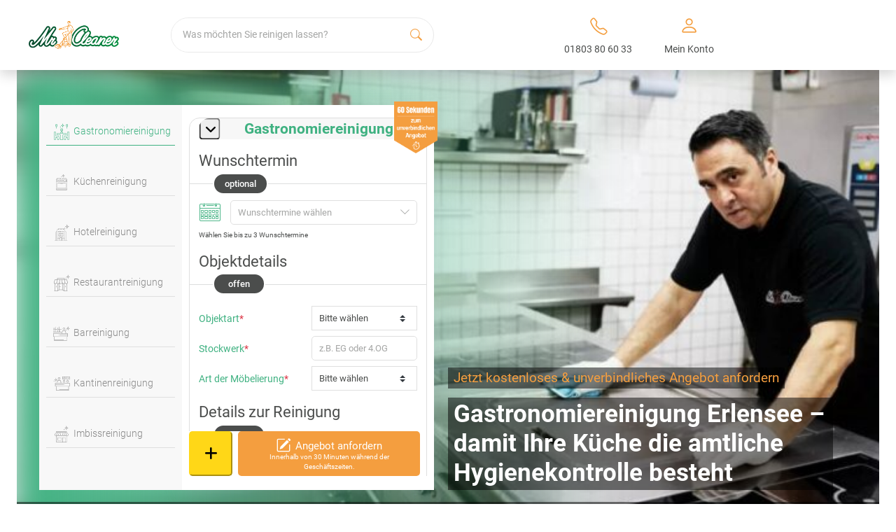

--- FILE ---
content_type: text/html; charset=UTF-8
request_url: https://www.mrcleaner.de/gastronomiereinigung-erlensee/
body_size: 35934
content:

<!DOCTYPE html>
<html lang="de" prefix="og: https://ogp.me/ns#">

<head><script>(function(w,i,g){w[g]=w[g]||[];if(typeof w[g].push=='function')w[g].push(i)})
(window,'GTM-KQV7MPC','google_tags_first_party');</script><script>(function(w,d,s,l){w[l]=w[l]||[];(function(){w[l].push(arguments);})('set', 'developer_id.dY2E1Nz', true);
		var f=d.getElementsByTagName(s)[0],
		j=d.createElement(s);j.async=true;j.src='/rbxq/';
		f.parentNode.insertBefore(j,f);
		})(window,document,'script','dataLayer');</script><meta charset="UTF-8"><script>if(navigator.userAgent.match(/MSIE|Internet Explorer/i)||navigator.userAgent.match(/Trident\/7\..*?rv:11/i)){var href=document.location.href;if(!href.match(/[?&]nowprocket/)){if(href.indexOf("?")==-1){if(href.indexOf("#")==-1){document.location.href=href+"?nowprocket=1"}else{document.location.href=href.replace("#","?nowprocket=1#")}}else{if(href.indexOf("#")==-1){document.location.href=href+"&nowprocket=1"}else{document.location.href=href.replace("#","&nowprocket=1#")}}}}</script><script>class RocketLazyLoadScripts{constructor(){this.v="1.2.3",this.triggerEvents=["keydown","mousedown","mousemove","touchmove","touchstart","touchend","wheel"],this.userEventHandler=this._triggerListener.bind(this),this.touchStartHandler=this._onTouchStart.bind(this),this.touchMoveHandler=this._onTouchMove.bind(this),this.touchEndHandler=this._onTouchEnd.bind(this),this.clickHandler=this._onClick.bind(this),this.interceptedClicks=[],window.addEventListener("pageshow",t=>{this.persisted=t.persisted}),window.addEventListener("DOMContentLoaded",()=>{this._preconnect3rdParties()}),this.delayedScripts={normal:[],async:[],defer:[]},this.trash=[],this.allJQueries=[]}_addUserInteractionListener(t){if(document.hidden){t._triggerListener();return}this.triggerEvents.forEach(e=>window.addEventListener(e,t.userEventHandler,{passive:!0})),window.addEventListener("touchstart",t.touchStartHandler,{passive:!0}),window.addEventListener("mousedown",t.touchStartHandler),document.addEventListener("visibilitychange",t.userEventHandler)}_removeUserInteractionListener(){this.triggerEvents.forEach(t=>window.removeEventListener(t,this.userEventHandler,{passive:!0})),document.removeEventListener("visibilitychange",this.userEventHandler)}_onTouchStart(t){"HTML"!==t.target.tagName&&(window.addEventListener("touchend",this.touchEndHandler),window.addEventListener("mouseup",this.touchEndHandler),window.addEventListener("touchmove",this.touchMoveHandler,{passive:!0}),window.addEventListener("mousemove",this.touchMoveHandler),t.target.addEventListener("click",this.clickHandler),this._renameDOMAttribute(t.target,"onclick","rocket-onclick"),this._pendingClickStarted())}_onTouchMove(t){window.removeEventListener("touchend",this.touchEndHandler),window.removeEventListener("mouseup",this.touchEndHandler),window.removeEventListener("touchmove",this.touchMoveHandler,{passive:!0}),window.removeEventListener("mousemove",this.touchMoveHandler),t.target.removeEventListener("click",this.clickHandler),this._renameDOMAttribute(t.target,"rocket-onclick","onclick"),this._pendingClickFinished()}_onTouchEnd(t){window.removeEventListener("touchend",this.touchEndHandler),window.removeEventListener("mouseup",this.touchEndHandler),window.removeEventListener("touchmove",this.touchMoveHandler,{passive:!0}),window.removeEventListener("mousemove",this.touchMoveHandler)}_onClick(t){t.target.removeEventListener("click",this.clickHandler),this._renameDOMAttribute(t.target,"rocket-onclick","onclick"),this.interceptedClicks.push(t),t.preventDefault(),t.stopPropagation(),t.stopImmediatePropagation(),this._pendingClickFinished()}_replayClicks(){window.removeEventListener("touchstart",this.touchStartHandler,{passive:!0}),window.removeEventListener("mousedown",this.touchStartHandler),this.interceptedClicks.forEach(t=>{t.target.dispatchEvent(new MouseEvent("click",{view:t.view,bubbles:!0,cancelable:!0}))})}_waitForPendingClicks(){return new Promise(t=>{this._isClickPending?this._pendingClickFinished=t:t()})}_pendingClickStarted(){this._isClickPending=!0}_pendingClickFinished(){this._isClickPending=!1}_renameDOMAttribute(t,e,r){t.hasAttribute&&t.hasAttribute(e)&&(event.target.setAttribute(r,event.target.getAttribute(e)),event.target.removeAttribute(e))}_triggerListener(){this._removeUserInteractionListener(this),"loading"===document.readyState?document.addEventListener("DOMContentLoaded",this._loadEverythingNow.bind(this)):this._loadEverythingNow()}_preconnect3rdParties(){let t=[];document.querySelectorAll("script[type=rocketlazyloadscript]").forEach(e=>{if(e.hasAttribute("src")){let r=new URL(e.src).origin;r!==location.origin&&t.push({src:r,crossOrigin:e.crossOrigin||"module"===e.getAttribute("data-rocket-type")})}}),t=[...new Map(t.map(t=>[JSON.stringify(t),t])).values()],this._batchInjectResourceHints(t,"preconnect")}async _loadEverythingNow(){this.lastBreath=Date.now(),this._delayEventListeners(this),this._delayJQueryReady(this),this._handleDocumentWrite(),this._registerAllDelayedScripts(),this._preloadAllScripts(),await this._loadScriptsFromList(this.delayedScripts.normal),await this._loadScriptsFromList(this.delayedScripts.defer),await this._loadScriptsFromList(this.delayedScripts.async);try{await this._triggerDOMContentLoaded(),await this._triggerWindowLoad()}catch(t){console.error(t)}window.dispatchEvent(new Event("rocket-allScriptsLoaded")),this._waitForPendingClicks().then(()=>{this._replayClicks()}),this._emptyTrash()}_registerAllDelayedScripts(){document.querySelectorAll("script[type=rocketlazyloadscript]").forEach(t=>{t.hasAttribute("data-rocket-src")?t.hasAttribute("async")&&!1!==t.async?this.delayedScripts.async.push(t):t.hasAttribute("defer")&&!1!==t.defer||"module"===t.getAttribute("data-rocket-type")?this.delayedScripts.defer.push(t):this.delayedScripts.normal.push(t):this.delayedScripts.normal.push(t)})}async _transformScript(t){return new Promise((await this._littleBreath(),navigator.userAgent.indexOf("Firefox/")>0||""===navigator.vendor)?e=>{let r=document.createElement("script");[...t.attributes].forEach(t=>{let e=t.nodeName;"type"!==e&&("data-rocket-type"===e&&(e="type"),"data-rocket-src"===e&&(e="src"),r.setAttribute(e,t.nodeValue))}),t.text&&(r.text=t.text),r.hasAttribute("src")?(r.addEventListener("load",e),r.addEventListener("error",e)):(r.text=t.text,e());try{t.parentNode.replaceChild(r,t)}catch(i){e()}}:async e=>{function r(){t.setAttribute("data-rocket-status","failed"),e()}try{let i=t.getAttribute("data-rocket-type"),n=t.getAttribute("data-rocket-src");t.text,i?(t.type=i,t.removeAttribute("data-rocket-type")):t.removeAttribute("type"),t.addEventListener("load",function r(){t.setAttribute("data-rocket-status","executed"),e()}),t.addEventListener("error",r),n?(t.removeAttribute("data-rocket-src"),t.src=n):t.src="data:text/javascript;base64,"+window.btoa(unescape(encodeURIComponent(t.text)))}catch(s){r()}})}async _loadScriptsFromList(t){let e=t.shift();return e&&e.isConnected?(await this._transformScript(e),this._loadScriptsFromList(t)):Promise.resolve()}_preloadAllScripts(){this._batchInjectResourceHints([...this.delayedScripts.normal,...this.delayedScripts.defer,...this.delayedScripts.async],"preload")}_batchInjectResourceHints(t,e){var r=document.createDocumentFragment();t.forEach(t=>{let i=t.getAttribute&&t.getAttribute("data-rocket-src")||t.src;if(i){let n=document.createElement("link");n.href=i,n.rel=e,"preconnect"!==e&&(n.as="script"),t.getAttribute&&"module"===t.getAttribute("data-rocket-type")&&(n.crossOrigin=!0),t.crossOrigin&&(n.crossOrigin=t.crossOrigin),t.integrity&&(n.integrity=t.integrity),r.appendChild(n),this.trash.push(n)}}),document.head.appendChild(r)}_delayEventListeners(t){let e={};function r(t,r){!function t(r){!e[r]&&(e[r]={originalFunctions:{add:r.addEventListener,remove:r.removeEventListener},eventsToRewrite:[]},r.addEventListener=function(){arguments[0]=i(arguments[0]),e[r].originalFunctions.add.apply(r,arguments)},r.removeEventListener=function(){arguments[0]=i(arguments[0]),e[r].originalFunctions.remove.apply(r,arguments)});function i(t){return e[r].eventsToRewrite.indexOf(t)>=0?"rocket-"+t:t}}(t),e[t].eventsToRewrite.push(r)}function i(t,e){let r=t[e];Object.defineProperty(t,e,{get:()=>r||function(){},set(i){t["rocket"+e]=r=i}})}r(document,"DOMContentLoaded"),r(window,"DOMContentLoaded"),r(window,"load"),r(window,"pageshow"),r(document,"readystatechange"),i(document,"onreadystatechange"),i(window,"onload"),i(window,"onpageshow")}_delayJQueryReady(t){let e;function r(r){if(r&&r.fn&&!t.allJQueries.includes(r)){r.fn.ready=r.fn.init.prototype.ready=function(e){return t.domReadyFired?e.bind(document)(r):document.addEventListener("rocket-DOMContentLoaded",()=>e.bind(document)(r)),r([])};let i=r.fn.on;r.fn.on=r.fn.init.prototype.on=function(){if(this[0]===window){function t(t){return t.split(" ").map(t=>"load"===t||0===t.indexOf("load.")?"rocket-jquery-load":t).join(" ")}"string"==typeof arguments[0]||arguments[0]instanceof String?arguments[0]=t(arguments[0]):"object"==typeof arguments[0]&&Object.keys(arguments[0]).forEach(e=>{let r=arguments[0][e];delete arguments[0][e],arguments[0][t(e)]=r})}return i.apply(this,arguments),this},t.allJQueries.push(r)}e=r}r(window.jQuery),Object.defineProperty(window,"jQuery",{get:()=>e,set(t){r(t)}})}async _triggerDOMContentLoaded(){this.domReadyFired=!0,await this._littleBreath(),document.dispatchEvent(new Event("rocket-DOMContentLoaded")),await this._littleBreath(),window.dispatchEvent(new Event("rocket-DOMContentLoaded")),await this._littleBreath(),document.dispatchEvent(new Event("rocket-readystatechange")),await this._littleBreath(),document.rocketonreadystatechange&&document.rocketonreadystatechange()}async _triggerWindowLoad(){await this._littleBreath(),window.dispatchEvent(new Event("rocket-load")),await this._littleBreath(),window.rocketonload&&window.rocketonload(),await this._littleBreath(),this.allJQueries.forEach(t=>t(window).trigger("rocket-jquery-load")),await this._littleBreath();let t=new Event("rocket-pageshow");t.persisted=this.persisted,window.dispatchEvent(t),await this._littleBreath(),window.rocketonpageshow&&window.rocketonpageshow({persisted:this.persisted})}_handleDocumentWrite(){let t=new Map;document.write=document.writeln=function(e){let r=document.currentScript;r||console.error("WPRocket unable to document.write this: "+e);let i=document.createRange(),n=r.parentElement,s=t.get(r);void 0===s&&(s=r.nextSibling,t.set(r,s));let a=document.createDocumentFragment();i.setStart(a,0),a.appendChild(i.createContextualFragment(e)),n.insertBefore(a,s)}}async _littleBreath(){Date.now()-this.lastBreath>45&&(await this._requestAnimFrame(),this.lastBreath=Date.now())}async _requestAnimFrame(){return document.hidden?new Promise(t=>setTimeout(t)):new Promise(t=>requestAnimationFrame(t))}_emptyTrash(){this.trash.forEach(t=>t.remove())}static run(){let t=new RocketLazyLoadScripts;t._addUserInteractionListener(t)}}RocketLazyLoadScripts.run();</script>
    
    <!-- <meta name="viewport"
        content="user-scalable=no,width=device-width, initial-scale=1, maximum-scale=1, shrink-to-fit=no"> -->
    <meta name="viewport" content="width=device-width, initial-scale=1.0, maximum-scale=1. shrink-to-fit=no">
    <link rel="profile" href="https://gmpg.org/xfn/11">
    
<!-- Suchmaschinen-Optimierung durch Rank Math PRO - https://rankmath.com/ -->
<title>Gastronomiereinigung Erlensee – bei amtl. Hygienekontrollen</title>
<link rel="preload" as="font" href="https://www.mrcleaner.de/wp-content/themes/mrcleaner/assets/fonts/roboto/roboto-700.woff2" crossorigin>
<link rel="preload" as="font" href="https://www.mrcleaner.de/wp-content/themes/mrcleaner/assets/fonts/roboto/roboto-500.woff2" crossorigin>
<link rel="preload" as="font" href="https://www.mrcleaner.de/wp-content/themes/mrcleaner/assets/fonts/roboto/roboto-300.woff2" crossorigin>
<link rel="preload" as="font" href="https://www.mrcleaner.de/wp-content/themes/mrcleaner/assets/fonts/roboto/roboto-regular.woff2" crossorigin>
<link rel="preload" as="font" href="https://www.mrcleaner.de/wp-content/themes/mrcleaner/assets/fonts/fa-solid-900.woff2" crossorigin>
<link rel="preload" as="font" href="https://www.mrcleaner.de/wp-content/themes/mrcleaner/assets/fonts/fa-brands-400.woff2" crossorigin>
<link rel="preload" as="font" href="https://www.mrcleaner.de/wp-content/themes/mrcleaner/assets/fonts/mrc-font/mrc-font.woff" crossorigin>
<link rel="preload" as="font" href="https://www.mrcleaner.de/wp-content/themes/mrcleaner/assets/fonts/bootstrap-icons.woff2" crossorigin><link rel="stylesheet" href="https://www.mrcleaner.de/wp-content/cache/min/1/c66a11fb262d064dd798acec13a636d2.css" media="all" data-minify="1" />
<meta name="description" content="Professionelle Gastronomiereinigung in Erlensee nach HACCP für Küche &amp; Lager. Sofort-Hilfe bei amtlicher Hygienekontrolle – hier Angebot anfordern"/>
<meta name="robots" content="index, follow"/>
<meta property="og:locale" content="de_DE" />
<meta property="og:type" content="article" />
<meta property="og:title" content="Gastronomiereinigung Erlensee – bei amtl. Hygienekontrollen" />
<meta property="og:description" content="Professionelle Gastronomiereinigung in Erlensee nach HACCP für Küche &amp; Lager. Sofort-Hilfe bei amtlicher Hygienekontrolle – hier Angebot anfordern" />
<meta property="og:url" content="https://www.mrcleaner.de/gastronomiereinigung-erlensee/" />
<meta property="og:site_name" content="Mr. Cleaner" />
<meta property="article:tag" content="Fenster putzen" />
<meta property="article:tag" content="fenster putzen oder fensterputzer" />
<meta property="article:tag" content="fenster reinigen aufwand" />
<meta property="article:tag" content="fenster reinigen kosten" />
<meta property="article:tag" content="fenster selber putzen" />
<meta property="article:tag" content="Fensterputzer" />
<meta property="article:tag" content="fensterputzer beauftragen" />
<meta property="article:tag" content="fensterputzer kosten" />
<meta property="article:tag" content="Fensterreinigung" />
<meta property="article:tag" content="fensterreinigung privat" />
<meta property="article:section" content="Fensterreinigung" />
<meta property="og:image" content="https://www.mrcleaner.de/wp-content/uploads/2023/04/32-mr-cleaner-beitragsbild-gastronomie-reinigung.jpg" />
<meta property="og:image:secure_url" content="https://www.mrcleaner.de/wp-content/uploads/2023/04/32-mr-cleaner-beitragsbild-gastronomie-reinigung.jpg" />
<meta property="og:image:width" content="775" />
<meta property="og:image:height" content="400" />
<meta property="og:image:alt" content="Mr. Cleaner Gastronomie Reinigung Beitragsbild" />
<meta property="og:image:type" content="image/jpeg" />
<meta property="article:published_time" content="2025-12-22T11:14:36+01:00" />
<meta name="twitter:card" content="summary_large_image" />
<meta name="twitter:title" content="Gastronomiereinigung Erlensee – bei amtl. Hygienekontrollen" />
<meta name="twitter:description" content="Professionelle Gastronomiereinigung in Erlensee nach HACCP für Küche &amp; Lager. Sofort-Hilfe bei amtlicher Hygienekontrolle – hier Angebot anfordern" />
<meta name="twitter:image" content="https://www.mrcleaner.de/wp-content/uploads/2023/04/32-mr-cleaner-beitragsbild-gastronomie-reinigung.jpg" />
<meta name="twitter:label1" content="Zeit zum Lesen" />
<meta name="twitter:data1" content="Weniger als eine Minute" />
<script type="application/ld+json" class="rank-math-schema-pro">{"@context":"https://schema.org","@graph":[{"@type":"Organization","@id":"https://www.mrcleaner.de/#organization","name":"Mr. Cleaner","url":"https://www.mrcleaner.de","logo":{"@type":"ImageObject","@id":"https://www.mrcleaner.de/#logo","url":"https://www.mrcleaner.de/wp-content/uploads/2021/03/logo.png","contentUrl":"https://www.mrcleaner.de/wp-content/uploads/2021/03/logo.png","caption":"Mr. Cleaner","inLanguage":"de","width":"411","height":"127"}},{"@type":"WebSite","@id":"https://www.mrcleaner.de/#website","url":"https://www.mrcleaner.de","name":"Mr. Cleaner","publisher":{"@id":"https://www.mrcleaner.de/#organization"},"inLanguage":"de"},{"@type":"ImageObject","@id":"https://www.mrcleaner.de/wp-content/uploads/2025/12/199_1550x800-beitragsbild-enster-putzen-oder-fensterputzer-beauftragen-ein-ehrlicher-vergleich.jpg","url":"https://www.mrcleaner.de/wp-content/uploads/2025/12/199_1550x800-beitragsbild-enster-putzen-oder-fensterputzer-beauftragen-ein-ehrlicher-vergleich.jpg","width":"1550","height":"800","caption":"Beitragsbild: Fenster putzen oder Fensterputzer beauftragen? Ein ehrlicher Vergleich","inLanguage":"de"},{"@type":"BreadcrumbList","@id":"#breadcrumb","itemListElement":[{"@type":"ListItem","position":"1","item":{"@id":"https://www.mrcleaner.de","name":"Mr. Cleaner"}},{"@type":"ListItem","position":"2","item":{"@id":"https://www.mrcleaner.de/ratgeber/category/fensterreinigung/","name":"Fensterreinigung"}},{"@type":"ListItem","position":"3","item":{"@id":"https://www.mrcleaner.de/ratgeber/fenster-putzen-oder-fensterputzer-beauftragen-ein-ehrlicher-vergleich/","name":"Fenster putzen oder Fensterputzer beauftragen? Ein ehrlicher Vergleich"}}]},{"@type":"WebPage","@id":"#webpage","url":"","name":"Gastronomiereinigung Erlensee \u2013 bei amtl. Hygienekontrollen","datePublished":"2025-12-22T11:14:36+01:00","dateModified":"2025-12-22T11:14:36+01:00","isPartOf":{"@id":"https://www.mrcleaner.de/#website"},"primaryImageOfPage":{"@id":"https://www.mrcleaner.de/wp-content/uploads/2025/12/199_1550x800-beitragsbild-enster-putzen-oder-fensterputzer-beauftragen-ein-ehrlicher-vergleich.jpg"},"inLanguage":"de","breadcrumb":{"@id":"#breadcrumb"}},{"@type":"Person","@id":"#author","name":"Patrick Tracht","image":{"@type":"ImageObject","@id":"https://secure.gravatar.com/avatar/bac4b53d5797acff049bf78eab5d26a2?s=96&amp;d=mm&amp;r=g","url":"https://secure.gravatar.com/avatar/bac4b53d5797acff049bf78eab5d26a2?s=96&amp;d=mm&amp;r=g","caption":"Patrick Tracht","inLanguage":"de"},"worksFor":{"@id":"https://www.mrcleaner.de/#organization"}},{"@type":"BlogPosting","headline":"Gastronomiereinigung Erlensee \u2013 bei amtl. Hygienekontrollen","datePublished":"2025-12-22T11:14:36+01:00","dateModified":"2025-12-22T11:14:36+01:00","articleSection":"Allgemein, Auslegware reinigen, Bauendreinigung, Baureinigung, Brandreinigung, Cleaning Service, Couch reinigen, Desinfektionsreinigung, Endreinigung, Entr\u00fcmpelung, Entr\u00fcmpelung, Fenster putzen, Fensterputzer, Fensterreinigung, Fr\u00fchjahrsputz, Gastronomiereinigung, Geb\u00e4udereinigung, Glasreinigung, Grundreinigung, Haushaltshilfe, Haushaltsreinigung, Hausreinigung, Holzterrasse reinigen, Messie Wohnung, Nikotingeruch entfernen, Polsterm\u00f6bel reinigen, Polsterreinigung, Putzfirma, Putzhilfe, Putzkraft, Reinigungsfirma, Reinigungsgutschein, Reinigungskraft, Reinigungsservice, Sofa reinigen, Stark verschmutzte Wohnung, Stark verschmutzte Wohnung, Taubenkot entfernen, Teppichboden reinigen, Teppichreinigung, Teppichw\u00e4scherei, Umzugsreinigung, Wasserschaden, Wintergarten reinigen, Wohnungsreinigung","author":{"@id":"#author","name":"Patrick Tracht"},"publisher":{"@id":"https://www.mrcleaner.de/#organization"},"description":"Professionelle Gastronomiereinigung in Erlensee nach HACCP f\u00fcr K\u00fcche &amp; Lager. Sofort-Hilfe bei amtlicher Hygienekontrolle \u2013 hier Angebot anfordern","name":"Gastronomiereinigung Erlensee \u2013 bei amtl. Hygienekontrollen","@id":"#richSnippet","isPartOf":{"@id":"#webpage"},"image":{"@id":"https://www.mrcleaner.de/wp-content/uploads/2025/12/199_1550x800-beitragsbild-enster-putzen-oder-fensterputzer-beauftragen-ein-ehrlicher-vergleich.jpg"},"inLanguage":"de","mainEntityOfPage":{"@id":"#webpage"}}]}</script>
<!-- /Rank Math WordPress SEO Plugin -->

<link rel="canonical" href="https://www.mrcleaner.de/gastronomiereinigung-erlensee/">
<link href='//bultaifu.sirv.com'  rel='dns-prefetch' />
<link href='//scripts.sirv.com'  rel='dns-prefetch' />
<link rel='dns-prefetch' href='//consentcdn.cookiebot.com' />
<link rel='dns-prefetch' href='//consent.cookiebot.com' />
<link href='https://bultaifu.sirv.com' crossorigin rel='preconnect' />
<link href='https://scripts.sirv.com' crossorigin rel='preconnect' /><script src="https://scripts.sirv.com/sirvjs/v3/sirv.js?modules=gallery,model"></script>

<link rel="alternate" href="https://www.mrcleaner.de/gastronomiereinigung-erlensee/" hreflang="x-default">
<link rel="alternate" href="https://www.mrcleaner.de/gastronomiereinigung-erlensee/" hreflang="de" />
<link rel="alternate" href="https://www.mrcleaner.at/" hreflang="de-at" />
<link rel="alternate" href="https://www.mrcleaner.ch/" hreflang="de-ch" />
<style>
.sirv-flx{
    display: flex;
    width: 100%;
}

.sirv-inln-flx{
    display: inline-flex;
}

.sirv-img-container.sirv-flx, .sirv-img-container.sirv-inln-flx{
    max-width: 100%;
    flex-direction: column;
    align-items: center;
    justify-content: center;
    text-align: center;
    margin: 0;
}

.sirv-img-container__link{
    display: flex;
    max-width: 100%;
    height: 100%;
    box-shadow: none !important;
}

.sirv-img-container__img{
    display: block;
}

.sirv-img-container__cap{
    display: block;
    text-align: center;
}

figure.sirv-img-container{
    margin-bottom: 10px;
}

.elementor figure.sirv-img-container{
    padding: 5px 0;
}

.elementor figure.sirv-img-container.aligncenter{
    margin-left: auto !important;
    margin-right: auto !important;
}

img.Sirv.placeholder-blurred {
    filter: blur(6px);
}

img.Sirv.sirv-image-loaded {
    filter: none;
}

img.Sirv:not([src]){
    font-size: 0;
    line-height: 0;
    opacity:0;
}
</style>
<style id='classic-theme-styles-inline-css' type='text/css'>
/*! This file is auto-generated */
.wp-block-button__link{color:#fff;background-color:#32373c;border-radius:9999px;box-shadow:none;text-decoration:none;padding:calc(.667em + 2px) calc(1.333em + 2px);font-size:1.125em}.wp-block-file__button{background:#32373c;color:#fff;text-decoration:none}
</style>
<style id='global-styles-inline-css' type='text/css'>
body{--wp--preset--color--black: #000000;--wp--preset--color--cyan-bluish-gray: #abb8c3;--wp--preset--color--white: #ffffff;--wp--preset--color--pale-pink: #f78da7;--wp--preset--color--vivid-red: #cf2e2e;--wp--preset--color--luminous-vivid-orange: #ff6900;--wp--preset--color--luminous-vivid-amber: #fcb900;--wp--preset--color--light-green-cyan: #7bdcb5;--wp--preset--color--vivid-green-cyan: #00d084;--wp--preset--color--pale-cyan-blue: #8ed1fc;--wp--preset--color--vivid-cyan-blue: #0693e3;--wp--preset--color--vivid-purple: #9b51e0;--wp--preset--color--primary: #7A7A7A;--wp--preset--color--secondary: #3FB181;--wp--preset--color--thirdy: #F49E3F;--wp--preset--color--light-grey: #f7f6f7;--wp--preset--gradient--vivid-cyan-blue-to-vivid-purple: linear-gradient(135deg,rgba(6,147,227,1) 0%,rgb(155,81,224) 100%);--wp--preset--gradient--light-green-cyan-to-vivid-green-cyan: linear-gradient(135deg,rgb(122,220,180) 0%,rgb(0,208,130) 100%);--wp--preset--gradient--luminous-vivid-amber-to-luminous-vivid-orange: linear-gradient(135deg,rgba(252,185,0,1) 0%,rgba(255,105,0,1) 100%);--wp--preset--gradient--luminous-vivid-orange-to-vivid-red: linear-gradient(135deg,rgba(255,105,0,1) 0%,rgb(207,46,46) 100%);--wp--preset--gradient--very-light-gray-to-cyan-bluish-gray: linear-gradient(135deg,rgb(238,238,238) 0%,rgb(169,184,195) 100%);--wp--preset--gradient--cool-to-warm-spectrum: linear-gradient(135deg,rgb(74,234,220) 0%,rgb(151,120,209) 20%,rgb(207,42,186) 40%,rgb(238,44,130) 60%,rgb(251,105,98) 80%,rgb(254,248,76) 100%);--wp--preset--gradient--blush-light-purple: linear-gradient(135deg,rgb(255,206,236) 0%,rgb(152,150,240) 100%);--wp--preset--gradient--blush-bordeaux: linear-gradient(135deg,rgb(254,205,165) 0%,rgb(254,45,45) 50%,rgb(107,0,62) 100%);--wp--preset--gradient--luminous-dusk: linear-gradient(135deg,rgb(255,203,112) 0%,rgb(199,81,192) 50%,rgb(65,88,208) 100%);--wp--preset--gradient--pale-ocean: linear-gradient(135deg,rgb(255,245,203) 0%,rgb(182,227,212) 50%,rgb(51,167,181) 100%);--wp--preset--gradient--electric-grass: linear-gradient(135deg,rgb(202,248,128) 0%,rgb(113,206,126) 100%);--wp--preset--gradient--midnight: linear-gradient(135deg,rgb(2,3,129) 0%,rgb(40,116,252) 100%);--wp--preset--font-size--small: 13px;--wp--preset--font-size--medium: 20px;--wp--preset--font-size--large: 36px;--wp--preset--font-size--x-large: 42px;--wp--preset--spacing--20: 0.44rem;--wp--preset--spacing--30: 0.67rem;--wp--preset--spacing--40: 1rem;--wp--preset--spacing--50: 1.5rem;--wp--preset--spacing--60: 2.25rem;--wp--preset--spacing--70: 3.38rem;--wp--preset--spacing--80: 5.06rem;--wp--preset--shadow--natural: 6px 6px 9px rgba(0, 0, 0, 0.2);--wp--preset--shadow--deep: 12px 12px 50px rgba(0, 0, 0, 0.4);--wp--preset--shadow--sharp: 6px 6px 0px rgba(0, 0, 0, 0.2);--wp--preset--shadow--outlined: 6px 6px 0px -3px rgba(255, 255, 255, 1), 6px 6px rgba(0, 0, 0, 1);--wp--preset--shadow--crisp: 6px 6px 0px rgba(0, 0, 0, 1);}:where(.is-layout-flex){gap: 0.5em;}:where(.is-layout-grid){gap: 0.5em;}body .is-layout-flow > .alignleft{float: left;margin-inline-start: 0;margin-inline-end: 2em;}body .is-layout-flow > .alignright{float: right;margin-inline-start: 2em;margin-inline-end: 0;}body .is-layout-flow > .aligncenter{margin-left: auto !important;margin-right: auto !important;}body .is-layout-constrained > .alignleft{float: left;margin-inline-start: 0;margin-inline-end: 2em;}body .is-layout-constrained > .alignright{float: right;margin-inline-start: 2em;margin-inline-end: 0;}body .is-layout-constrained > .aligncenter{margin-left: auto !important;margin-right: auto !important;}body .is-layout-constrained > :where(:not(.alignleft):not(.alignright):not(.alignfull)){max-width: var(--wp--style--global--content-size);margin-left: auto !important;margin-right: auto !important;}body .is-layout-constrained > .alignwide{max-width: var(--wp--style--global--wide-size);}body .is-layout-flex{display: flex;}body .is-layout-flex{flex-wrap: wrap;align-items: center;}body .is-layout-flex > *{margin: 0;}body .is-layout-grid{display: grid;}body .is-layout-grid > *{margin: 0;}:where(.wp-block-columns.is-layout-flex){gap: 2em;}:where(.wp-block-columns.is-layout-grid){gap: 2em;}:where(.wp-block-post-template.is-layout-flex){gap: 1.25em;}:where(.wp-block-post-template.is-layout-grid){gap: 1.25em;}.has-black-color{color: var(--wp--preset--color--black) !important;}.has-cyan-bluish-gray-color{color: var(--wp--preset--color--cyan-bluish-gray) !important;}.has-white-color{color: var(--wp--preset--color--white) !important;}.has-pale-pink-color{color: var(--wp--preset--color--pale-pink) !important;}.has-vivid-red-color{color: var(--wp--preset--color--vivid-red) !important;}.has-luminous-vivid-orange-color{color: var(--wp--preset--color--luminous-vivid-orange) !important;}.has-luminous-vivid-amber-color{color: var(--wp--preset--color--luminous-vivid-amber) !important;}.has-light-green-cyan-color{color: var(--wp--preset--color--light-green-cyan) !important;}.has-vivid-green-cyan-color{color: var(--wp--preset--color--vivid-green-cyan) !important;}.has-pale-cyan-blue-color{color: var(--wp--preset--color--pale-cyan-blue) !important;}.has-vivid-cyan-blue-color{color: var(--wp--preset--color--vivid-cyan-blue) !important;}.has-vivid-purple-color{color: var(--wp--preset--color--vivid-purple) !important;}.has-black-background-color{background-color: var(--wp--preset--color--black) !important;}.has-cyan-bluish-gray-background-color{background-color: var(--wp--preset--color--cyan-bluish-gray) !important;}.has-white-background-color{background-color: var(--wp--preset--color--white) !important;}.has-pale-pink-background-color{background-color: var(--wp--preset--color--pale-pink) !important;}.has-vivid-red-background-color{background-color: var(--wp--preset--color--vivid-red) !important;}.has-luminous-vivid-orange-background-color{background-color: var(--wp--preset--color--luminous-vivid-orange) !important;}.has-luminous-vivid-amber-background-color{background-color: var(--wp--preset--color--luminous-vivid-amber) !important;}.has-light-green-cyan-background-color{background-color: var(--wp--preset--color--light-green-cyan) !important;}.has-vivid-green-cyan-background-color{background-color: var(--wp--preset--color--vivid-green-cyan) !important;}.has-pale-cyan-blue-background-color{background-color: var(--wp--preset--color--pale-cyan-blue) !important;}.has-vivid-cyan-blue-background-color{background-color: var(--wp--preset--color--vivid-cyan-blue) !important;}.has-vivid-purple-background-color{background-color: var(--wp--preset--color--vivid-purple) !important;}.has-black-border-color{border-color: var(--wp--preset--color--black) !important;}.has-cyan-bluish-gray-border-color{border-color: var(--wp--preset--color--cyan-bluish-gray) !important;}.has-white-border-color{border-color: var(--wp--preset--color--white) !important;}.has-pale-pink-border-color{border-color: var(--wp--preset--color--pale-pink) !important;}.has-vivid-red-border-color{border-color: var(--wp--preset--color--vivid-red) !important;}.has-luminous-vivid-orange-border-color{border-color: var(--wp--preset--color--luminous-vivid-orange) !important;}.has-luminous-vivid-amber-border-color{border-color: var(--wp--preset--color--luminous-vivid-amber) !important;}.has-light-green-cyan-border-color{border-color: var(--wp--preset--color--light-green-cyan) !important;}.has-vivid-green-cyan-border-color{border-color: var(--wp--preset--color--vivid-green-cyan) !important;}.has-pale-cyan-blue-border-color{border-color: var(--wp--preset--color--pale-cyan-blue) !important;}.has-vivid-cyan-blue-border-color{border-color: var(--wp--preset--color--vivid-cyan-blue) !important;}.has-vivid-purple-border-color{border-color: var(--wp--preset--color--vivid-purple) !important;}.has-vivid-cyan-blue-to-vivid-purple-gradient-background{background: var(--wp--preset--gradient--vivid-cyan-blue-to-vivid-purple) !important;}.has-light-green-cyan-to-vivid-green-cyan-gradient-background{background: var(--wp--preset--gradient--light-green-cyan-to-vivid-green-cyan) !important;}.has-luminous-vivid-amber-to-luminous-vivid-orange-gradient-background{background: var(--wp--preset--gradient--luminous-vivid-amber-to-luminous-vivid-orange) !important;}.has-luminous-vivid-orange-to-vivid-red-gradient-background{background: var(--wp--preset--gradient--luminous-vivid-orange-to-vivid-red) !important;}.has-very-light-gray-to-cyan-bluish-gray-gradient-background{background: var(--wp--preset--gradient--very-light-gray-to-cyan-bluish-gray) !important;}.has-cool-to-warm-spectrum-gradient-background{background: var(--wp--preset--gradient--cool-to-warm-spectrum) !important;}.has-blush-light-purple-gradient-background{background: var(--wp--preset--gradient--blush-light-purple) !important;}.has-blush-bordeaux-gradient-background{background: var(--wp--preset--gradient--blush-bordeaux) !important;}.has-luminous-dusk-gradient-background{background: var(--wp--preset--gradient--luminous-dusk) !important;}.has-pale-ocean-gradient-background{background: var(--wp--preset--gradient--pale-ocean) !important;}.has-electric-grass-gradient-background{background: var(--wp--preset--gradient--electric-grass) !important;}.has-midnight-gradient-background{background: var(--wp--preset--gradient--midnight) !important;}.has-small-font-size{font-size: var(--wp--preset--font-size--small) !important;}.has-medium-font-size{font-size: var(--wp--preset--font-size--medium) !important;}.has-large-font-size{font-size: var(--wp--preset--font-size--large) !important;}.has-x-large-font-size{font-size: var(--wp--preset--font-size--x-large) !important;}
.wp-block-navigation a:where(:not(.wp-element-button)){color: inherit;}
:where(.wp-block-post-template.is-layout-flex){gap: 1.25em;}:where(.wp-block-post-template.is-layout-grid){gap: 1.25em;}
:where(.wp-block-columns.is-layout-flex){gap: 2em;}:where(.wp-block-columns.is-layout-grid){gap: 2em;}
.wp-block-pullquote{font-size: 1.5em;line-height: 1.6;}
</style>





<link rel='stylesheet' id='elementor-post-14-css' href='https://www.mrcleaner.de/wp-content/uploads/elementor/css/post-14.css?ver=1695244011' type='text/css' media='all' />

<link rel='stylesheet' id='elementor-post-3480-css' href='https://www.mrcleaner.de/wp-content/uploads/elementor/css/post-3480.css?ver=1695244011' type='text/css' media='all' />
<style id='rocket-lazyload-inline-css' type='text/css'>
.rll-youtube-player{position:relative;padding-bottom:56.23%;height:0;overflow:hidden;max-width:100%;}.rll-youtube-player:focus-within{outline: 2px solid currentColor;outline-offset: 5px;}.rll-youtube-player iframe{position:absolute;top:0;left:0;width:100%;height:100%;z-index:100;background:0 0}.rll-youtube-player img{bottom:0;display:block;left:0;margin:auto;max-width:100%;width:100%;position:absolute;right:0;top:0;border:none;height:auto;-webkit-transition:.4s all;-moz-transition:.4s all;transition:.4s all}.rll-youtube-player img:hover{-webkit-filter:brightness(75%)}.rll-youtube-player .play{height:100%;width:100%;left:0;top:0;position:absolute;background:url(https://www.mrcleaner.de/wp-content/plugins/wp-rocket/assets/img/youtube.png) no-repeat center;background-color: transparent !important;cursor:pointer;border:none;}.wp-embed-responsive .wp-has-aspect-ratio .rll-youtube-player{position:absolute;padding-bottom:0;width:100%;height:100%;top:0;bottom:0;left:0;right:0}
</style>
<script type='text/javascript' src='https://www.mrcleaner.de/wp-includes/js/jquery/jquery.min.js?ver=3.7.0' id='jquery-core-js' defer></script>
<link rel="https://api.w.org/" href="https://www.mrcleaner.de/wp-json/" /><link rel="alternate" type="application/json" href="https://www.mrcleaner.de/wp-json/wp/v2/pages/3480" /><!-- HFCM by 99 Robots - Snippet # 3: Cookiebot -->
<script id="Cookiebot" src=https://consent.cookiebot.com/uc.js data-cbid="5a8977ae-6dcc-4c5b-bee9-b406264b26db" data-blockingmode="auto" type="text/javascript"></script>
<!-- /end HFCM by 99 Robots -->

        <link rel="preload" href="https://www.mrcleaner.de/wp-content/themes/mrcleaner/assets/fonts/roboto/roboto-regular.woff2" as="font"
          type="font/woff2" crossorigin>
    <link rel="preload" href="https://www.mrcleaner.de/wp-content/themes/mrcleaner/assets/fonts/roboto/roboto-300.woff2" as="font"
          type="font/woff2" crossorigin>
    <!--  <link rel="preload" href="--><!--/assets/fonts/roboto/roboto-500.woff2" as="font" type="font/woff2" crossorigin>-->
    <link rel="preload" href="https://www.mrcleaner.de/wp-content/themes/mrcleaner/assets/fonts/roboto/roboto-700.woff2" as="font"
          type="font/woff2" crossorigin>

    
    
    <script type="rocketlazyloadscript">
        window.dataLayer = window.dataLayer || [];
    </script>
    <!-- Google Tag Manager -->
    <script type="rocketlazyloadscript" data-cookieconsent="ignore">(function (w, d, s, l, i) {
            w[l] = w[l] || [];
            w[l].push({'gtm.start': new Date().getTime(), event: 'gtm.js'});
            var f = d.getElementsByTagName(s)[0], j = d.createElement(s), dl = l != 'dataLayer' ? '&l=' + l : '';
            j.async = true;
            j.src =
                'https://www.googletagmanager.com/gtm.js?id=' + i + dl + '&gtm_auth=xxJBJ22e3c0uN_nnbmSSmA&gtm_preview=env-1&gtm_cookies_win=x';
            f.parentNode.insertBefore(j, f);
        })(window, document, 'script', 'dataLayer', 'GTM-KQV7MPC');</script>
    <!-- End Google Tag Manager -->
    <meta name="mobile-web-app-capable" content="yes">
<meta name="apple-mobile-web-app-capable" content="yes">
<meta name="apple-mobile-web-app-title" content="Mr. Cleaner - ">
<meta name="dtpicker-month-names" content="Januar,February,März,April,Mai,Juni,Juli,August,September,Oktober,November,Dezember">
<meta name="dtpicker-day-names" content="So,Mo,Di,Mi,Do,Fr,Sa">
<meta name="dtpicker-today" content="Heute">
<meta name="dtpicker-close" content="Akzeptieren">
<meta name="dtpicker-clear" content="Leeren">
<meta name="generator" content="Elementor 3.17.1; features: e_dom_optimization, e_optimized_assets_loading, e_optimized_css_loading, e_font_icon_svg, additional_custom_breakpoints; settings: css_print_method-external, google_font-disabled, font_display-swap">
<link rel="icon" href="https://www.mrcleaner.de/wp-content/uploads/2021/06/mrcleaner_favicon-150x150.png" sizes="32x32" />
<link rel="icon" href="https://www.mrcleaner.de/wp-content/uploads/2021/06/mrcleaner_favicon-300x300.png" sizes="192x192" />
<link rel="apple-touch-icon" href="https://www.mrcleaner.de/wp-content/uploads/2021/06/mrcleaner_favicon-300x300.png" />
<meta name="msapplication-TileImage" content="https://www.mrcleaner.de/wp-content/uploads/2021/06/mrcleaner_favicon-300x300.png" />
<noscript><style id="rocket-lazyload-nojs-css">.rll-youtube-player, [data-lazy-src]{display:none !important;}</style></noscript></head>

<body class="page-template page-template-page-templates page-template-fullwidthpage page-template-page-templatesfullwidthpage-php page page-id-3480 wp-custom-logo wp-embed-responsive group-blog elementor-default elementor-kit-14" itemscope itemtype="http://schema.org/WebSite">

    
    <!-- Google Tag Manager (noscript) -->
    <noscript>
        <iframe src="https://www.googletagmanager.com/ns.html?id=GTM-KQV7MPC"
                height="0" width="0" style="display:none;visibility:hidden"></iframe>
    </noscript>
    <!-- End Google Tag Manager (noscript) -->

    
<div class="site" id="page">

    

    
<div id="wrapper-navbar" class="">

  <a class="skip-link sr-only sr-only-focusable"
     href="#content">Zum Inhalt springen</a>

  <input type="checkbox" id="page-search-toggle" class="d-none page-search-toggle">

  <nav id="main-nav" class="navbar navbar-expand-lg navbar-dark" aria-labelledby="main-nav-label">

    <div id="main-nav-label" class="sr-only">
      Main Navigation    </div>

        <div class="container d-block">
      
      <div class="row align-items-center">

        <div class="page-search col-4 col-lg-5 col-xl-4">
          
<form method="get" class="search-form" action="https://www.mrcleaner.de/" role="search">
    <label for="page-search-toggle" class="page-search-label">
        <!-- <span class="fa-solid fa-search icon-search"></span> -->
        <span class="bi bi-search header__icon icon-search"></span>
        <span class="bi bi-x-lg header__icon icon-close"></span>
    </label>
    
    <meta itemprop="target" content="https://www.mrcleaner.de/?s=s">
    
    <label class="sr-only" for="s">Suche</label>
    
    <input class="field form-control" id="s" name="s" type="text"
        placeholder="Was möchten Sie reinigen lassen?"
        value="">

    <button type="submit" class="submitBtn">
        <!-- <i class="fa-solid fa-search"></i> -->
        <i class="bi bi-search header__icon icon-search"></i>
        <span class="sr-only">Suche</span>
    </button>
</form>
        </div>

        <header class="site-title col col-lg-2">

          <a href="https://www.mrcleaner.de/" class="navbar-brand custom-logo-link" rel="home"><img width="1000" height="300" src="https://www.mrcleaner.de/wp-content/uploads/2023/07/mrcleaner-logo.png" class="img-fluid" alt="Mr. Cleaner" decoding="async" fetchpriority="high" srcset="https://www.mrcleaner.de/wp-content/uploads/2023/07/mrcleaner-logo.png 1000w, https://www.mrcleaner.de/wp-content/uploads/2023/07/mrcleaner-logo-300x90.png 300w, https://www.mrcleaner.de/wp-content/uploads/2023/07/mrcleaner-logo-768x230.png 768w" sizes="(max-width: 1000px) 100vw, 1000px" /></a>
        </header>

        <div class="page-account col">
          <div class="row no-gutters align-items-center">

            <div class="col d-none d-xl-block"></div>

            <div class="page-account-hotline-col col">
              <label for="hotline-flyout-switch" class="page-account-hotline">
                <i aria-hidden="true" class="header__icon bi bi-telephone"></i>
                <span
                  class="d-none d-xl-block">01803 80 60 33</span>
              </label>
              <input type="checkbox" id="hotline-flyout-switch" class="d-none hotline-flyout-switch">

              <label class="flyout-body-close" for="hotline-flyout-switch"></label>

              <div class="hotline-flyout-container">
                <div class="hotline-flyout-holder">
                  <label class="hotline-flyout-close" for="hotline-flyout-switch">
                    <span class="bi bi-x-lg"></span>
                  </label>

                  <section class="hotline-flyout-item">
                    <div class="row">
                      <div class="col-12 col-md-5">

                        <div class="flyout-headline">
                          Professionelle fachkundige Beratung                        </div>

                      </div>

                      <div class="col-12 col-md-7">

                        <div class="flyout-content">
                          <div class="">
                            <a class="flyout-tel" onclick="eventClickTel()"
                               href="tel:01803806033">01803 80 60 33</a>
                          </div>

                          <div class="mb-3">
														<span
                              class="small no-br-lg">(0,09 €/min aus dt. FN, <br> max. 0,42 €/min Mobil)</span>
                          </div>

                          <dl class="row no-gutters">
                                                          <dt class="col-sm-7">Montag-Freitag</dt>
                              <dd class="col-sm-5">08:00 - 18:00</dd>
                                                          <dt class="col-sm-7">Wochenende</dt>
                              <dd class="col-sm-5">08:00 - 14:00</dd>
                                                      </dl>
                        </div>

                      </div>
                    </div>
                  </section>
                </div>
              </div>

            </div>

            <div class="page-account-user-col col">
              <a class="page-account-user" id="header-user"
                 href="https://customer.mrcleaner.com/yX9MW84FtO4Qx93RkDC5QZ0t" target="_blank">

                <i aria-hidden="true" class="header__icon bi bi-person"></i>
                <span class="d-none d-xl-block">
									Mein Konto								</span>
              </a>
            </div>

            <div class="page-account-ratings d-none d-xl-block col-4 text-right">
              <div class="inner ml-auto">

                <div id="widget-container" class="ekomi-widget-container ekomi-widget-sf1245445c541fccb2aef"
                     style="margin:0 -10px;"></div>
                <script type="rocketlazyloadscript" data-rocket-type="text/javascript">

                  (function (w) {
                    w['_ekomiWidgetsServerUrl'] = (document.location.protocol == 'https:' ? 'https:' : 'http:') + '//widgets.ekomi.com';
                    w['_customerId'] = 124544;
                    w['_ekomiDraftMode'] = true;
                    w['_language'] = 'de';

                    if (typeof (w['_ekomiWidgetTokens']) !== 'undefined') {
                      w['_ekomiWidgetTokens'][w['_ekomiWidgetTokens'].length] = 'sf1245445c541fccb2aef';
                    } else {
                      w['_ekomiWidgetTokens'] = new Array('sf1245445c541fccb2aef');
                    }

                    if (typeof (ekomiWidgetJs) == 'undefined') {
                      ekomiWidgetJs = true;

                      var scr = document.createElement('script');
                      scr.src = 'https://sw-assets.ekomiapps.de/static_resources/widget.js';
                      var head = document.getElementsByTagName('head')[0];
                      head.appendChild(scr);
                    }
                  })(window);
                </script>

              </div>
            </div>
          </div>
        </div>

      </div><!-- end .row -->

          </div><!-- .container -->
  
  </nav><!-- .site-navigation -->

</div><!-- #wrapper-navbar end -->

    <div id="custom-sidebar">
        <ul>
            <li>
                <a href="#headerTop">
                    <span class="custom-sidebar-text">Request offer</span>
                    <span class="custom-sidebar-icon bi bi-chevron-up"></span>
                </a>
            </li>
        </ul>
    </div>


<div class="wrapper" id="full-width-page-wrapper">

    
<div class="page-header-wrapper d-none">

    <div class="container px-0">
        <div class="row no-gutters">
            <div class="col-12">

                <div data-bg="https://www.mrcleaner.de/wp-content/uploads/2023/04/32-mr-cleaner-beitragsbild-gastronomie-reinigung.jpg" class="single-page-header with-background-image rocket-lazyload"
                                    style=""
                >

                    <header class="page-header">
                                                <div>
                            <h1>Gastronomiereinigung Erlensee – bei amtl. Hygienekontrollen</h1>
                        </div>
                    </header>
                </div>

            </div><!-- end .col -->
        </div><!-- end .row -->
    </div><!-- end .container -->

</div>
    <div class="container-fluid px-0" id="content">

        <div class="row no-gutters">

            <div class="col-md-12 content-area" id="primary">

                <main class="site-main" id="main" role="main">

                    
                        
<article class="post-3480 page type-page status-publish has-post-thumbnail hentry page_tags-index-content page_tags-service-page" id="post-3480">

    <div class="entry-content">

        		<div data-elementor-type="wp-page" data-elementor-id="3480" class="elementor elementor-3480">
									<section class="elementor-section elementor-top-section elementor-element elementor-element-d8dbde6 elementor-section-boxed elementor-section-height-default elementor-section-height-default" data-id="d8dbde6" data-element_type="section" id="hero">
						<div class="elementor-container elementor-column-gap-no">
					<div class="elementor-column elementor-col-100 elementor-top-column elementor-element elementor-element-faf1c62" data-id="faf1c62" data-element_type="column">
			<div class="elementor-widget-wrap elementor-element-populated">
								<div class="elementor-element elementor-element-b9d93d3 elementor-widget elementor-widget-shortcode" data-id="b9d93d3" data-element_type="widget" id="slider" data-widget_type="shortcode.default">
				<div class="elementor-widget-container">
					<div class="elementor-shortcode">
<div id="headerTop"></div>


<script>
	//var mrcSiteLoaded = 1768968100;
	var mrcSiteLoadedJs = Math.floor(Date.now() / 1000);
    var mrcNonce = 'YjkxNWQ3NThmN2Y5Yjk3NjkzODc0MjE4MDEwMzZlOWU2NjlmMWRjYQ==';
    var mrcTranslation = {"field_is_required":"Pflichtfeld","field_min_characters":"Geben Sie min. :min ein","errors.required":"Pflichtfeld","Value is required":"Dieses Feld ist Pflicht","The value is required":"Dieses Feld ist Pflicht","Value must be numeric":"Eingabe muss numerisch sein","Value accept only alpha":"Feld akzeptiert nur Buchstaben","The value must be alpha-numeric":"Eingabe muss alphanumerisch sein","This field should be at least 2 characters long":"Geben Sie min. 2 Zeichen ein","This field should be at least 4 characters long":"Geben Sie min. 4 Zeichen ein","The minimum value allowed is 0":"Geben Sie min. eine 0 ein.","This field should be at least 3 characters long":"Geben Sie min. Zeichen 3 ein.","The maximum length allowed is 5":"Geben Sie max. Zeichen 5 ein.","Value is not a valid email address":"Keine g\u00fcltige E-Mail Adresse","A number must be entered here":"Hier muss eine Zahl eingegeben werden","Invalid Umsatzsteur Identifikationnummer":"Ung\u00fcltige USt-ID","Umsatzsteur Identifikationnummer should have 10 digits, optional DE prefix.":"USt-ID sollte 10 Zahlen enthalten","Your tax ID is too short.":"USt-ID ist zu kurz","Allowed file fomats:":"Erlaubte Dateiformate:","The format of the uploaded file is not supported":"Das Format der hochgeladenen Datei wird nicht unterst\u00fctzt","There was an error":"Es ist ein Fehler aufgetreten","open":"offen","ok":"ok","optional":"optional","remove_item":"Service entfernen","please_select":"Bitte w\u00e4hlen","amount":"Anzahl","accept_information":"Angaben \u00fcbernehmen","datepicker_info_max_select_date":"Bitte Datum klicken f\u00fcr Terminauswahl (max. 3)","datepicker_info_weekend":"<li>Samstag ohne Zuschlag<\/li> <li>Sonn- u. Feiertag 100% Zuschlag<\/li>","In Progress":"L\u00e4dt...","Uploaded":"Hochgeladen","Error":"Fehler","send":"Absenden","friends_form_mail_subject":"Freunde werben","friends_form_mail_message":"<p>Eine neue Email \u00fcber Freunde werben ist eingegangen.<\/p>\n\t<p>Name: {referral_from.name} <br> Stra\u00dfe + Hnr.: {referral_from.street} {referral_from.streetnumber} <br> PLZ Ort: {referral_from.zip} {referral_from.city} <br>\n\tE-Mail: {referral_from.email} <br> Handynr.: {referral_from.phone} <br> Vertrags.-Rechnungsnummer: {referral_from.contractNumber}<\/p>\n\t<p>Name: {referral_to.name} <br> Stra\u00dfe + Hnr.: {referral_to.street} {referral_to.streetnumber} <br> PLZ Ort: {referral_to.zip} {referral_to.city} <br>\n\tE-Mail: {referral_to.email} <br> Handynr.: {referral_to.phone}<\/p> <p>Nachricht: <br>{message}<\/p>\n\t<p>Das Formular wurde \u00fcber {site_url} gesendet.<\/p>","register_today":"Registrieren Sie sich noch heute","which_cities_offer_your_service":"In welchen St\u00e4dten bieten Sie Ihre Leistung an","self_employed_since":"Selbstst\u00e4ndig seit","number_employees":"Anzahl Mitarbeiter","years_of_work_experience":"Jahre Berufserfahrung","partner_form_mail_subject":"Partner werden","partner_form_mail_message":"<p>Eine neue Email \u00fcber Partner werden ist eingegangen.<\/p>\n\t\t<p>Name: {firstname} {lastname} <br>Stra\u00dfe + Hnr.: {street} {streetnumber}<br>PLZ Ort: {zip} {city}<br>E-Mail: {email}<br>Handynr.: {phone}<\/p>\n\t\t<p>In welchen St\u00e4dten bieten Sie Ihre Leistung an: {service_city}<br>Selbstst\u00e4ndig seit: {self_employed_since}<br>Anzahl Mitarbeiter: {employees_amount} <br> Jahre Berufserfahrung: {years_work_experience}<\/p>\n\t\t<p>Nachricht: <br>{message}<\/p>\n\t\t<p>Das Formular wurde \u00fcber {site_url} gesendet.<\/p>","give_us_informations":"Geben Sie uns so viele Informationen wie m\u00f6glich","offer_number":"Angebotsnummer","date_of_cleaning":"Datum der Reinigung","describe_your_claim":"Beschreiben Sie Ihre Reklamation","claim_form_mail_subject":"Reklamation","claim_form_mail_message":"<p>Eine neue Reklamation ist eingegangen.<\/p>\n\t\t<p>Name: {firstname} {lastname} <br>Stra\u00dfe + Hnr.: {street} {streetnumber}<br>PLZ Ort: {zip} {city}<br>E-Mail: {email}<br>Handynr.: {phone}<\/p>\n\t\t<p>Angebotsnummer: {contract_number} <br> Datum der Reinigung: {date_cleaning}<\/p>\n\t\t<p>Nachricht: <br>{message}<\/p>\n\t\t<p>Das Formular wurde \u00fcber {site_url} gesendet.<\/p>","coupon_form_mail_subject":"Reinigungsgutschein","coupon_form_mail_message":"<p>Hallo {firstname} {lastname}, <br><br> ihr Reinigungsgutschein wurde erstellt.<\/p>\n\t<h3>Rechnungsempf\u00e4nger*in<\/h3>\n\t<p>Name: {firstname} {lastname} <br>Stra\u00dfe + Hnr.: {street}<br>PLZ Ort: {zip} {city}<br>E-Mail: {email}<br>Handynr.: {phone}<\/p>\n\t<h3>Gutscheinempf\u00e4nger*in<\/h3>\n\t<p>Name: {receiver_firstname} {receiver_lastname} <br>Stra\u00dfe + Hnr.: {receiver_street}<br>PLZ Ort: {receiver_zip} {receiver_city}<\/p>\n\t<h3>Gutscheindetails<\/h3>\n\t<p>Gutscheinbetrag: {coupon_amount}<br>Nachricht: {coupon_message}<\/p>\n\t<p>Das Formular wurde \u00fcber {site_url} gesendet.<\/p>","add_more_services":"Mit <span class=\"btn btn-thirdy\"><span class=\"fa-solid fa-plus\"><\/span><\/span> k\u00f6nnen Sie weitere Leistungen hinzuf\u00fcgen.","reset_all_data":"Alle Angaben l\u00f6schen","add_service":"Leistung hinzuf\u00fcgen","General Cleaning":"Allgemeine Reinigung","Request offer":"Angebot anfordern","Within 30 minutes during business hours.":"Innerhalb von 30 Minuten w\u00e4hrend der Gesch\u00e4ftszeiten.","wishdate":"Wunschtermin","select_desired_dates":"Wunschtermine w\u00e4hlen","choose_max_3_desired_dates":"W\u00e4hlen Sie bis zu 3 Wunschtermine","desired_date":"Wunschtermin","object_details":"Objektdetails","name_and_address":"Name und Anschrift","invoice_address":"Rechnungsadresse","cleaning_address":"Reinigungsadresse","contact_person":"Ansprechpartner","cleaning_details":"Details zur Reinigung","use_seperate_cleaning_address":"Separate Reinigungsadresse hinzuf\u00fcgen","use_seperate_contact_person":"Separater Ansprechpartner hinzuf\u00fcgen","mr":"Herr","ms":"Frau","company":"Firma","taxid":"USt-ID* z.B. DE250699400","first_name":"Vorname","last_name":"Nachname","street":"Stra\u00dfe","number":"Nr.","zip":"PLZ","city":"Stadt","phone":"Handynummer","email":"E-Mail-Adresse","mrcleaner_does_not_send_newsletter":"Mr. Cleaner versendet KEINE Newsletter","message":"Nachricht","coupon":"Gutscheincode","coupon_amount":"Gutscheinbetrag","your_personal_wishes":"Ihre pers\u00f6nlichen W\u00fcnsche","contact_person_info":"z.B. Abweichender Name auf dem Klingelschild","enter_coupon_code":"Geben Sie hier Ihren Gutscheincode ein.","coupon_code":"Gutscheincode","redeem":"Einl\u00f6sen","cleaning_wishes":"Reinigungsw\u00fcnsche","cleaning_reason":"Anlass der Reinigung","cleaning_area_qm":"Fl\u00e4che in qm","furniture_type":"Art der M\u00f6belierung","floor":"Stockwerk","floor_placeholder":"z.B. EG oder 4.OG","object_type":"Objektart","pollution_level":"Grad der Verschmutzung","additional_information":"Zus\u00e4tzliche Informationen","images_cleaning":"Bilder zur Reinigung","describe_your_planed_cleaning":"Beschreiben Sie Ihre geplante Reinigung","coupon_details":"Gutscheindetails","invoice_receiver":"Rechnungsempf\u00e4nger*in","coupon_receiver":"Gutscheinempf\u00e4nger*in","show_preview":"Vorschau anzeigen","send_coupon":"Gutschein beantragen","coupon_valid":"Gutscheincode ist g\u00fcltig","coupon_invalid":"Gutscheincode ist ung\u00fcltig oder abgelaufen","loose_carpet":"Loser Teppich","total_surface_in_qm":"Gesamtfl\u00e4che in m\u00b2","total_area_in_qm":"Fl\u00e4che in m\u00b2","fixed_carpet":"Festverlegter Teppich","number_casements":"Fensterfl\u00fcgel","window_number":"Fensteranzahl x Fl\u00fcgel","max_room_height":"max. Raumh\u00f6he","max_room_height_placeholder":"z.B. 2,5m oder 4m","text_accept_agb_and_privacy":"Ich erkl\u00e4re mich damit einverstanden, dass meine Daten zur Bearbeitung meines Anliegens verwendet werden und stimme hiermit den <a href='%link_agb' target='_blank'>AGB<\/a> und <a href='%link_privacy' target='_blank'>Datenschutzerkl\u00e4rung<\/a> zu.","drop_here":"Hier reinziehen","add_photos":"Fotos hinzuf\u00fcgen","easy":"leicht","normal":"normal","strong":"stark","extreme":"extrem","furnished":"m\u00f6bliert","partly_furnished":"teilm\u00f6bliert","unfurnished":"unm\u00f6bliert","house":"Haus","apartment":"Wohnung","office":"B\u00fcro","practice":"Praxis","store":"Laden","restaurant":"Restaurant","general_cleaning":"Normale Reinigung","final_cleaning":"Endreinigung","moving_cleaning":"Umzugsreinigung","after_craftsman":"Nach Handwerker","spring_cleaning":"Fr\u00fchjahrsputz","construction_cleaning":"Baureinigung","heavily_polluted_object":"Stark verschmutztes Objekt","after_water_damage":"Nach Wasserschaden","messie_apartment":"Messie Wohnung","remove_pigeon_droppings":"Taubenkot entfernen","fire_cleaning":"Brandreinigung","wood_terrace_cleaning":"Holzterrasse reinigen","gastronomy_cleaning":"Gastronomiereinigung","remove_nicotine":"Nikotingeruch entfernen","clearing_and_disposal":"Entr\u00fcmpelung und Entsorgung","disinfecting_cleaning":"Desinfektionsreinigung","floor_covering":"Auslegware","carpet":"Teppichboden","carpet_laundry":"Teppichw\u00e4scherei","Window Cleaning":"Fensterreinigung","Upholstery Cleaning":"Polsterreinigung","Carpet Cleaning":"Teppichreinigung","window_cleaning":"Fensterreinigung","carpet_cleaning":"Teppichreinigung","glass_cleaning":"Glasreinigung","wintergarden_cleaning":"Wintergarten reinigen","window_cleaner":"Fensterputzer","cleaning_windows":"Fenster putzen","roof_window":"Dachfenster","window_front":"Fensterfront","canopy":"Vordach","blinds":"Jalousien","roller_shutters":"Rollladen","household_cleaning":"Haushaltsreinigung","cleaning_company":"Reinigungsfirma","cleaning_service":"Reinigungsservice","building_cleaning":"Geb\u00e4udereinigung","cleaner":"Putzkraft","cleaning_person":"Reinigungskraft","cleaner_company":"Putzfirma","household_help":"Haushaltshilfe","cleaning_help":"Putzhilfe","fall_cleaning":"Herbstputz","basic_cleaning":"Grundreinigung","house_cleaning":"Hausreinigung","apartment_cleaning":"Wohnungsreinigung","sofa_cleaning":"Sofareinigung","upholstery_cleaning":"Polsterreinigung","cleaning_upholstered_furniture":"Polsterm\u00f6bel reinigen","couch_cleaning":"Couchreinigung","seater_2":"2-Sitzer","seater_3":"3-Sitzer","corner_couch":"Eckcouch","corner_couch_large":"Eck-Couch gro\u00df","corner_couch_small":"Eck-Couch klein","armchair":"Sessel","stool":"Hocker","upholstered_chair":"Polsterstuhl","upholstered_chair_with_back":"Stuhl mit Lehne","upholstered_chair_without_back":"Stuhl ohne Lehne","couch_individual":"Couch individuell","clearing_out":"Entr\u00fcmpelung","messie_cleaning":"Messie Reinigung","household_liquidation":"Haushaltsaufl\u00f6sung","bulky_waste_disposal":"Sperrm\u00fcllentsorgung","apartment_liquidation":"Wohnungsaufl\u00f6sung","clearing":"R\u00e4umung","disposal":"Entsorgung","heavily_polluted_apartment":"Stark verschmutzte Wohnung","pigeon_waste_removal":"Abfallentsorgung","pigeon_cleaning":"Reinigung","pigeon_disinfecting":"Desinfektion","pigeon_defense":"Taubenabwehr","final_building_cleaning":"Bauendreinigung","after_renovation":"Nach Renovierung","excerpt_cleaning":"Auszugsreinigung","tenant_change":"Mieterwechsel","kitchen_cleaning":"K\u00fcchenreinigung","hotel_cleaning":"Hotelreinigung","restaurant_cleaning":"Restaurantreinigung","bar_cleaning":"Barreinigung","canteen_cleaning":"Kantinenreinigung","snack_cleaning":"Imbissreinigung","flooding":"\u00dcberschwemmung","sewage_disposal":"Abwasserbeseitigung","smoke_smell":"Rauchgeruch","smoke_damage":"Rauchschaden","nicotine_traces":"Nikotinspuren","cigarette_smoke":"Zigarettenrauch","nicotine_discoloration":"Verf\u00e4rbungen","nicotine_stains":"Nikotinflecken","soot_removal":"Ru\u00dfentfernung","fire_restoration":"Brandsanierung","apartment_fire":"Wohnungsbrand","house_fire":"Hausbrand","wood_furniture_cleaning":"M\u00f6bel reinigen","stone_slabs_cleaning":"Steinplatten reinigen","oil_wooden_furniture":"Holzm\u00f6bel \u00f6len","disinfectant_cleaning":"Desinfizierende Reinigung","door_handles":"T\u00fcrklinken","window_handles":"Fenstergriffe","sanitary_area":"Sanit\u00e4rbereich","office_area":"B\u00fcrobereich","Austria":"\u00d6sterreich","Belgium":"Belgien","Germany":"Deutschland","Switzerland":"Schweiz","recommendation_from":"Empfehlung von","recommendation_to":"Empfehlung an","contract_or_invoice_number":"Vertrags- oder Rechnungsnummer","recommend_now":"Jetzt empfehlen","inside\/outside":"innen\/aussen","Inside only":"nur innen","Outside only":"nur aussen","With frame":"mit Rahmen","Joints\/Folds":"Fugen\/Falze","Window sills":"Fensterb\u00e4nke","Muntin windows":"Sprossenfenster","Old building windows":"Altbaufenster","Skylights":"Oberlichter","Winter garden":"Wintergarten","Blinds":"Jalousien","Roller shutter":"Rollladen","Canopy":"Vordach","Bathroom\/Sanitary":"Bad\/Sanit\u00e4r","Kitchen":"K\u00fcche","Oven":"Backofen","Extractor hood":"Dunstabzug","Fridge":"K\u00fchlschrank","Furniture\/Surfaces":"M\u00f6bel\/Fl\u00e4chen","Heating":"Heizung","Clean floors":"B\u00f6den reinigen","Vacuum carpet":"Teppich saugen","Doors":"T\u00fcren","Balcony":"Balkon","Basement":"Keller","Broom clean":"Besenrein","Cabinet outside":"Schrank aussen","Cabinet inside":"Schrank innen","Object handover":"Objekt\u00fcbergabe","Change of tenant":"Mieterwechsel","Paint stains":"Farbflecken","Fine dust":"Feinstaub","Coarse dirt":"Grobschmutz","Fittings":"Armaturen","Bathtub":"Badewanne","Shower":"Dusche","Tiles\/joints":"Fliesen\/Fugen","Washbasin":"Waschbecken","WC area":"WC Bereich","Countertop":"Arbeitsplatte","Dishes":"Geschirr","Cooktop":"Kochfeld","Food processors":"K\u00fcchenmaschinen","Microwave":"Mikrowelle","Drawers":"Schubladen","Sink area":"Sp\u00fclbereich","Dusting":"Staubwischen","Tables\/Chairs":"Tische\/St\u00fchle","Bed\/frame":"Bett\/Gestell","Bedside table":"Nachttisch","Pictures\/Frames":"Bilder\/Rahmen","Lamps":"Lampen","TV\/HiFi":"TV\/HiFi","Light switch":"Lichtschalter","Power sockets":"Steckdosen","Cobwebs":"Spinnweben","Skirting boards":"Sockelleisten","Couch vacuum":"Couch saugen","Ventilation":"L\u00fcftung","Clearing out":"Entr\u00fcmpelung","Disposal":"Entsorgung","Disinfection":"Desinfektion","Household Liquidation":"Haushaltsaufl\u00f6sung","Apartment Liquidation":"Wohnungsaufl\u00f6sung","Bulky Waste Disposal":"Sperrm\u00fcll","Fecal matter":"F\u00e4kalien","Roof":"Dach","Attic":"Dachboden","Windows":"Fenster","Bridge":"Br\u00fccke","Pigeon repellent":"Taubenabwehr","Soot removal":"Ru\u00dfentfernung","Water damage":"Wasserschaden","Fire Restoration":"Brandsanierung","Remove moss":"Moos entfernen","Carburetor":"Hochdurckreiniger","Railing":"Gel\u00e4nder","Table":"Tisch","Chairs":"St\u00fchle","Stone terrace":"Steinterrasse","Wood terrace":"Holzterrasse","Furniture sanding":"M\u00f6bel abschleifen","Furniture oiling":"M\u00f6bel \u00f6len","Office area":"B\u00fcrobereich","Sanitary area":"Sanit\u00e4rbereich","Door handles":"T\u00fcrklinken","Window handles":"Fenstergriffe","Handrails":"Handl\u00e4ufe","Surfaces":"Oberfl\u00e4chen","Kitchen cleaning":"K\u00fcchenreinigung","Kitchen Area":"K\u00fcchenbereich","Hygiene control":"Hygienekontrolle","HAACP":"HAACP","Hotel":"Hotel","Restaurant":"Restaurant","Bar":"Wunsch","Canteen":"Kantine","Snack":"Imbiss","Apartment":"Wohnung","Household":"Haushalt","Garage":"Garage","Company":"Firma","Dissolution":"Aufl\u00f6sung","Partial clearing":"Teilentr\u00fcmpelung","Walls":"W\u00e4nde","Furniture":"M\u00f6bel","Upholstery":"Polster","Frame":"Rahmen","Stains":"Flecken","Red wine":"Rotwein","Running tracks":"Laufspuren","Blood":"Blut","Urine":"Urin","Vomit":"Erbrochenes","Construction work":"Bauarbeiten","Move":"Umzug","Milk":"Milch","Pencil traces":"Stiftspuren"};
    var mrcTranslationAdditional = null;
    var sliderLang = '';
    if ( sliderLang === 'en' ) {
        mrcTranslationAdditional = {"field_is_required":"Pflichtfeld","field_min_characters":"Geben Sie min. :min ein","errors.required":"Pflichtfeld","Value is required":"Dieses Feld ist Pflicht","The value is required":"Dieses Feld ist Pflicht","Value must be numeric":"Eingabe muss numerisch sein","Value accept only alpha":"Feld akzeptiert nur Buchstaben","The value must be alpha-numeric":"Eingabe muss alphanumerisch sein","This field should be at least 2 characters long":"Geben Sie min. 2 Zeichen ein","This field should be at least 4 characters long":"Geben Sie min. 4 Zeichen ein","The minimum value allowed is 0":"Geben Sie min. eine 0 ein.","This field should be at least 3 characters long":"Geben Sie min. Zeichen 3 ein.","The maximum length allowed is 5":"Geben Sie max. Zeichen 5 ein.","Value is not a valid email address":"Keine g\u00fcltige E-Mail Adresse","A number must be entered here":"Hier muss eine Zahl eingegeben werden","Invalid Umsatzsteur Identifikationnummer":"Ung\u00fcltige USt-ID","Umsatzsteur Identifikationnummer should have 10 digits, optional DE prefix.":"USt-ID sollte 10 Zahlen enthalten","Your tax ID is too short.":"USt-ID ist zu kurz","Allowed file fomats:":"Erlaubte Dateiformate:","The format of the uploaded file is not supported":"Das Format der hochgeladenen Datei wird nicht unterst\u00fctzt","There was an error":"Es ist ein Fehler aufgetreten","open":"offen","ok":"ok","optional":"optional","remove_item":"Service entfernen","please_select":"Bitte w\u00e4hlen","amount":"Anzahl","accept_information":"Angaben \u00fcbernehmen","datepicker_info_max_select_date":"Bitte Datum klicken f\u00fcr Terminauswahl (max. 3)","datepicker_info_weekend":"<li>Samstag ohne Zuschlag<\/li> <li>Sonn- u. Feiertag 100% Zuschlag<\/li>","In Progress":"L\u00e4dt...","Uploaded":"Hochgeladen","Error":"Fehler","send":"Absenden","friends_form_mail_subject":"Freunde werben","friends_form_mail_message":"<p>Eine neue Email \u00fcber Freunde werben ist eingegangen.<\/p>\n\t<p>Name: {referral_from.name} <br> Stra\u00dfe + Hnr.: {referral_from.street} {referral_from.streetnumber} <br> PLZ Ort: {referral_from.zip} {referral_from.city} <br>\n\tE-Mail: {referral_from.email} <br> Handynr.: {referral_from.phone} <br> Vertrags.-Rechnungsnummer: {referral_from.contractNumber}<\/p>\n\t<p>Name: {referral_to.name} <br> Stra\u00dfe + Hnr.: {referral_to.street} {referral_to.streetnumber} <br> PLZ Ort: {referral_to.zip} {referral_to.city} <br>\n\tE-Mail: {referral_to.email} <br> Handynr.: {referral_to.phone}<\/p> <p>Nachricht: <br>{message}<\/p>\n\t<p>Das Formular wurde \u00fcber {site_url} gesendet.<\/p>","register_today":"Registrieren Sie sich noch heute","which_cities_offer_your_service":"In welchen St\u00e4dten bieten Sie Ihre Leistung an","self_employed_since":"Selbstst\u00e4ndig seit","number_employees":"Anzahl Mitarbeiter","years_of_work_experience":"Jahre Berufserfahrung","partner_form_mail_subject":"Partner werden","partner_form_mail_message":"<p>Eine neue Email \u00fcber Partner werden ist eingegangen.<\/p>\n\t\t<p>Name: {firstname} {lastname} <br>Stra\u00dfe + Hnr.: {street} {streetnumber}<br>PLZ Ort: {zip} {city}<br>E-Mail: {email}<br>Handynr.: {phone}<\/p>\n\t\t<p>In welchen St\u00e4dten bieten Sie Ihre Leistung an: {service_city}<br>Selbstst\u00e4ndig seit: {self_employed_since}<br>Anzahl Mitarbeiter: {employees_amount} <br> Jahre Berufserfahrung: {years_work_experience}<\/p>\n\t\t<p>Nachricht: <br>{message}<\/p>\n\t\t<p>Das Formular wurde \u00fcber {site_url} gesendet.<\/p>","give_us_informations":"Geben Sie uns so viele Informationen wie m\u00f6glich","offer_number":"Angebotsnummer","date_of_cleaning":"Datum der Reinigung","describe_your_claim":"Beschreiben Sie Ihre Reklamation","claim_form_mail_subject":"Reklamation","claim_form_mail_message":"<p>Eine neue Reklamation ist eingegangen.<\/p>\n\t\t<p>Name: {firstname} {lastname} <br>Stra\u00dfe + Hnr.: {street} {streetnumber}<br>PLZ Ort: {zip} {city}<br>E-Mail: {email}<br>Handynr.: {phone}<\/p>\n\t\t<p>Angebotsnummer: {contract_number} <br> Datum der Reinigung: {date_cleaning}<\/p>\n\t\t<p>Nachricht: <br>{message}<\/p>\n\t\t<p>Das Formular wurde \u00fcber {site_url} gesendet.<\/p>","coupon_form_mail_subject":"Reinigungsgutschein","coupon_form_mail_message":"<p>Hallo {firstname} {lastname}, <br><br> ihr Reinigungsgutschein wurde erstellt.<\/p>\n\t<h3>Rechnungsempf\u00e4nger*in<\/h3>\n\t<p>Name: {firstname} {lastname} <br>Stra\u00dfe + Hnr.: {street}<br>PLZ Ort: {zip} {city}<br>E-Mail: {email}<br>Handynr.: {phone}<\/p>\n\t<h3>Gutscheinempf\u00e4nger*in<\/h3>\n\t<p>Name: {receiver_firstname} {receiver_lastname} <br>Stra\u00dfe + Hnr.: {receiver_street}<br>PLZ Ort: {receiver_zip} {receiver_city}<\/p>\n\t<h3>Gutscheindetails<\/h3>\n\t<p>Gutscheinbetrag: {coupon_amount}<br>Nachricht: {coupon_message}<\/p>\n\t<p>Das Formular wurde \u00fcber {site_url} gesendet.<\/p>","add_more_services":"Mit <span class=\"btn btn-thirdy\"><span class=\"fa-solid fa-plus\"><\/span><\/span> k\u00f6nnen Sie weitere Leistungen hinzuf\u00fcgen.","reset_all_data":"Alle Angaben l\u00f6schen","add_service":"Leistung hinzuf\u00fcgen","General Cleaning":"Allgemeine Reinigung","Request offer":"Angebot anfordern","Within 30 minutes during business hours.":"Innerhalb von 30 Minuten w\u00e4hrend der Gesch\u00e4ftszeiten.","wishdate":"Wunschtermin","select_desired_dates":"Wunschtermine w\u00e4hlen","choose_max_3_desired_dates":"W\u00e4hlen Sie bis zu 3 Wunschtermine","desired_date":"Wunschtermin","object_details":"Objektdetails","name_and_address":"Name und Anschrift","invoice_address":"Rechnungsadresse","cleaning_address":"Reinigungsadresse","contact_person":"Ansprechpartner","cleaning_details":"Details zur Reinigung","use_seperate_cleaning_address":"Separate Reinigungsadresse hinzuf\u00fcgen","use_seperate_contact_person":"Separater Ansprechpartner hinzuf\u00fcgen","mr":"Herr","ms":"Frau","company":"Firma","taxid":"USt-ID* z.B. DE250699400","first_name":"Vorname","last_name":"Nachname","street":"Stra\u00dfe","number":"Nr.","zip":"PLZ","city":"Stadt","phone":"Handynummer","email":"E-Mail-Adresse","mrcleaner_does_not_send_newsletter":"Mr. Cleaner versendet KEINE Newsletter","message":"Nachricht","coupon":"Gutscheincode","coupon_amount":"Gutscheinbetrag","your_personal_wishes":"Ihre pers\u00f6nlichen W\u00fcnsche","contact_person_info":"z.B. Abweichender Name auf dem Klingelschild","enter_coupon_code":"Geben Sie hier Ihren Gutscheincode ein.","coupon_code":"Gutscheincode","redeem":"Einl\u00f6sen","cleaning_wishes":"Reinigungsw\u00fcnsche","cleaning_reason":"Anlass der Reinigung","cleaning_area_qm":"Fl\u00e4che in qm","furniture_type":"Art der M\u00f6belierung","floor":"Stockwerk","floor_placeholder":"z.B. EG oder 4.OG","object_type":"Objektart","pollution_level":"Grad der Verschmutzung","additional_information":"Zus\u00e4tzliche Informationen","images_cleaning":"Bilder zur Reinigung","describe_your_planed_cleaning":"Beschreiben Sie Ihre geplante Reinigung","coupon_details":"Gutscheindetails","invoice_receiver":"Rechnungsempf\u00e4nger*in","coupon_receiver":"Gutscheinempf\u00e4nger*in","show_preview":"Vorschau anzeigen","send_coupon":"Gutschein beantragen","coupon_valid":"Gutscheincode ist g\u00fcltig","coupon_invalid":"Gutscheincode ist ung\u00fcltig oder abgelaufen","loose_carpet":"Loser Teppich","total_surface_in_qm":"Gesamtfl\u00e4che in m\u00b2","total_area_in_qm":"Fl\u00e4che in m\u00b2","fixed_carpet":"Festverlegter Teppich","number_casements":"Fensterfl\u00fcgel","window_number":"Fensteranzahl x Fl\u00fcgel","max_room_height":"max. Raumh\u00f6he","max_room_height_placeholder":"z.B. 2,5m oder 4m","text_accept_agb_and_privacy":"Ich erkl\u00e4re mich damit einverstanden, dass meine Daten zur Bearbeitung meines Anliegens verwendet werden und stimme hiermit den <a href='%link_agb' target='_blank'>AGB<\/a> und <a href='%link_privacy' target='_blank'>Datenschutzerkl\u00e4rung<\/a> zu.","drop_here":"Hier reinziehen","add_photos":"Fotos hinzuf\u00fcgen","easy":"leicht","normal":"normal","strong":"stark","extreme":"extrem","furnished":"m\u00f6bliert","partly_furnished":"teilm\u00f6bliert","unfurnished":"unm\u00f6bliert","house":"Haus","apartment":"Wohnung","office":"B\u00fcro","practice":"Praxis","store":"Laden","restaurant":"Restaurant","general_cleaning":"Normale Reinigung","final_cleaning":"Endreinigung","moving_cleaning":"Umzugsreinigung","after_craftsman":"Nach Handwerker","spring_cleaning":"Fr\u00fchjahrsputz","construction_cleaning":"Baureinigung","heavily_polluted_object":"Stark verschmutztes Objekt","after_water_damage":"Nach Wasserschaden","messie_apartment":"Messie Wohnung","remove_pigeon_droppings":"Taubenkot entfernen","fire_cleaning":"Brandreinigung","wood_terrace_cleaning":"Holzterrasse reinigen","gastronomy_cleaning":"Gastronomiereinigung","remove_nicotine":"Nikotingeruch entfernen","clearing_and_disposal":"Entr\u00fcmpelung und Entsorgung","disinfecting_cleaning":"Desinfektionsreinigung","floor_covering":"Auslegware","carpet":"Teppichboden","carpet_laundry":"Teppichw\u00e4scherei","Window Cleaning":"Fensterreinigung","Upholstery Cleaning":"Polsterreinigung","Carpet Cleaning":"Teppichreinigung","window_cleaning":"Fensterreinigung","carpet_cleaning":"Teppichreinigung","glass_cleaning":"Glasreinigung","wintergarden_cleaning":"Wintergarten reinigen","window_cleaner":"Fensterputzer","cleaning_windows":"Fenster putzen","roof_window":"Dachfenster","window_front":"Fensterfront","canopy":"Vordach","blinds":"Jalousien","roller_shutters":"Rollladen","household_cleaning":"Haushaltsreinigung","cleaning_company":"Reinigungsfirma","cleaning_service":"Reinigungsservice","building_cleaning":"Geb\u00e4udereinigung","cleaner":"Putzkraft","cleaning_person":"Reinigungskraft","cleaner_company":"Putzfirma","household_help":"Haushaltshilfe","cleaning_help":"Putzhilfe","fall_cleaning":"Herbstputz","basic_cleaning":"Grundreinigung","house_cleaning":"Hausreinigung","apartment_cleaning":"Wohnungsreinigung","sofa_cleaning":"Sofareinigung","upholstery_cleaning":"Polsterreinigung","cleaning_upholstered_furniture":"Polsterm\u00f6bel reinigen","couch_cleaning":"Couchreinigung","seater_2":"2-Sitzer","seater_3":"3-Sitzer","corner_couch":"Eckcouch","corner_couch_large":"Eck-Couch gro\u00df","corner_couch_small":"Eck-Couch klein","armchair":"Sessel","stool":"Hocker","upholstered_chair":"Polsterstuhl","upholstered_chair_with_back":"Stuhl mit Lehne","upholstered_chair_without_back":"Stuhl ohne Lehne","couch_individual":"Couch individuell","clearing_out":"Entr\u00fcmpelung","messie_cleaning":"Messie Reinigung","household_liquidation":"Haushaltsaufl\u00f6sung","bulky_waste_disposal":"Sperrm\u00fcllentsorgung","apartment_liquidation":"Wohnungsaufl\u00f6sung","clearing":"R\u00e4umung","disposal":"Entsorgung","heavily_polluted_apartment":"Stark verschmutzte Wohnung","pigeon_waste_removal":"Abfallentsorgung","pigeon_cleaning":"Reinigung","pigeon_disinfecting":"Desinfektion","pigeon_defense":"Taubenabwehr","final_building_cleaning":"Bauendreinigung","after_renovation":"Nach Renovierung","excerpt_cleaning":"Auszugsreinigung","tenant_change":"Mieterwechsel","kitchen_cleaning":"K\u00fcchenreinigung","hotel_cleaning":"Hotelreinigung","restaurant_cleaning":"Restaurantreinigung","bar_cleaning":"Barreinigung","canteen_cleaning":"Kantinenreinigung","snack_cleaning":"Imbissreinigung","flooding":"\u00dcberschwemmung","sewage_disposal":"Abwasserbeseitigung","smoke_smell":"Rauchgeruch","smoke_damage":"Rauchschaden","nicotine_traces":"Nikotinspuren","cigarette_smoke":"Zigarettenrauch","nicotine_discoloration":"Verf\u00e4rbungen","nicotine_stains":"Nikotinflecken","soot_removal":"Ru\u00dfentfernung","fire_restoration":"Brandsanierung","apartment_fire":"Wohnungsbrand","house_fire":"Hausbrand","wood_furniture_cleaning":"M\u00f6bel reinigen","stone_slabs_cleaning":"Steinplatten reinigen","oil_wooden_furniture":"Holzm\u00f6bel \u00f6len","disinfectant_cleaning":"Desinfizierende Reinigung","door_handles":"T\u00fcrklinken","window_handles":"Fenstergriffe","sanitary_area":"Sanit\u00e4rbereich","office_area":"B\u00fcrobereich","Austria":"\u00d6sterreich","Belgium":"Belgien","Germany":"Deutschland","Switzerland":"Schweiz","recommendation_from":"Empfehlung von","recommendation_to":"Empfehlung an","contract_or_invoice_number":"Vertrags- oder Rechnungsnummer","recommend_now":"Jetzt empfehlen","inside\/outside":"innen\/aussen","Inside only":"nur innen","Outside only":"nur aussen","With frame":"mit Rahmen","Joints\/Folds":"Fugen\/Falze","Window sills":"Fensterb\u00e4nke","Muntin windows":"Sprossenfenster","Old building windows":"Altbaufenster","Skylights":"Oberlichter","Winter garden":"Wintergarten","Blinds":"Jalousien","Roller shutter":"Rollladen","Canopy":"Vordach","Bathroom\/Sanitary":"Bad\/Sanit\u00e4r","Kitchen":"K\u00fcche","Oven":"Backofen","Extractor hood":"Dunstabzug","Fridge":"K\u00fchlschrank","Furniture\/Surfaces":"M\u00f6bel\/Fl\u00e4chen","Heating":"Heizung","Clean floors":"B\u00f6den reinigen","Vacuum carpet":"Teppich saugen","Doors":"T\u00fcren","Balcony":"Balkon","Basement":"Keller","Broom clean":"Besenrein","Cabinet outside":"Schrank aussen","Cabinet inside":"Schrank innen","Object handover":"Objekt\u00fcbergabe","Change of tenant":"Mieterwechsel","Paint stains":"Farbflecken","Fine dust":"Feinstaub","Coarse dirt":"Grobschmutz","Fittings":"Armaturen","Bathtub":"Badewanne","Shower":"Dusche","Tiles\/joints":"Fliesen\/Fugen","Washbasin":"Waschbecken","WC area":"WC Bereich","Countertop":"Arbeitsplatte","Dishes":"Geschirr","Cooktop":"Kochfeld","Food processors":"K\u00fcchenmaschinen","Microwave":"Mikrowelle","Drawers":"Schubladen","Sink area":"Sp\u00fclbereich","Dusting":"Staubwischen","Tables\/Chairs":"Tische\/St\u00fchle","Bed\/frame":"Bett\/Gestell","Bedside table":"Nachttisch","Pictures\/Frames":"Bilder\/Rahmen","Lamps":"Lampen","TV\/HiFi":"TV\/HiFi","Light switch":"Lichtschalter","Power sockets":"Steckdosen","Cobwebs":"Spinnweben","Skirting boards":"Sockelleisten","Couch vacuum":"Couch saugen","Ventilation":"L\u00fcftung","Clearing out":"Entr\u00fcmpelung","Disposal":"Entsorgung","Disinfection":"Desinfektion","Household Liquidation":"Haushaltsaufl\u00f6sung","Apartment Liquidation":"Wohnungsaufl\u00f6sung","Bulky Waste Disposal":"Sperrm\u00fcll","Fecal matter":"F\u00e4kalien","Roof":"Dach","Attic":"Dachboden","Windows":"Fenster","Bridge":"Br\u00fccke","Pigeon repellent":"Taubenabwehr","Soot removal":"Ru\u00dfentfernung","Water damage":"Wasserschaden","Fire Restoration":"Brandsanierung","Remove moss":"Moos entfernen","Carburetor":"Hochdurckreiniger","Railing":"Gel\u00e4nder","Table":"Tisch","Chairs":"St\u00fchle","Stone terrace":"Steinterrasse","Wood terrace":"Holzterrasse","Furniture sanding":"M\u00f6bel abschleifen","Furniture oiling":"M\u00f6bel \u00f6len","Office area":"B\u00fcrobereich","Sanitary area":"Sanit\u00e4rbereich","Door handles":"T\u00fcrklinken","Window handles":"Fenstergriffe","Handrails":"Handl\u00e4ufe","Surfaces":"Oberfl\u00e4chen","Kitchen cleaning":"K\u00fcchenreinigung","Kitchen Area":"K\u00fcchenbereich","Hygiene control":"Hygienekontrolle","HAACP":"HAACP","Hotel":"Hotel","Restaurant":"Restaurant","Bar":"Wunsch","Canteen":"Kantine","Snack":"Imbiss","Apartment":"Wohnung","Household":"Haushalt","Garage":"Garage","Company":"Firma","Dissolution":"Aufl\u00f6sung","Partial clearing":"Teilentr\u00fcmpelung","Walls":"W\u00e4nde","Furniture":"M\u00f6bel","Upholstery":"Polster","Frame":"Rahmen","Stains":"Flecken","Red wine":"Rotwein","Running tracks":"Laufspuren","Blood":"Blut","Urine":"Urin","Vomit":"Erbrochenes","Construction work":"Bauarbeiten","Move":"Umzug","Milk":"Milch","Pencil traces":"Stiftspuren"};
    }
</script>

<div id="app-header-slider">

	<div class="loading-wrapper">
		<i class="fa-solid fa-spinner fa-spin"></i>
	</div>
    <mrc-header-slider :slider-options='{"formType":"leadform","sliderStoerer":"https:\/\/www.mrcleaner.de\/wp-content\/uploads\/2023\/04\/mrcleaner-stoerer.png","useServiceTabs":true,"slides":[{"slideId":3480,"titleCheck":true,"title":"Gastronomiereinigung Erlensee \u2013 damit Ihre K\u00fcche die amtliche Hygienekontrolle besteht","subtitle":"Jetzt kostenloses & unverbindliches Angebot anfordern","icon":"svg-gastronomiereinigung","iconCustom":"https:\/\/www.mrcleaner.de\/wp-content\/themes\/mrcleaner\/assets\/img\/mrc-icons\/gastronomiereinigung.svg","name":"gastronomy_cleaning","form":"FORM Shortcode","thanksPage":"gastronomiereinigung-erlensee/\/danke","defaultForm":{"value":"general_cleaning","label":"General Cleaning"},"addForms":[{"value":"window_cleaning","label":"Window Cleaning"},{"value":"upholstery_cleaning","label":"Upholstery Cleaning"},{"value":"carpet_cleaning","label":"Carpet Cleaning"}],"imageUrl":"https:\/\/www.mrcleaner.de\/wp-content\/uploads\/2023\/04\/32-mr-cleaner-gastronomie-reinigung.jpg","imageSrcset":"https:\/\/www.mrcleaner.de\/wp-content\/uploads\/2023\/04\/32-mr-cleaner-gastronomie-reinigung-300x75.jpg 300w, https:\/\/www.mrcleaner.de\/wp-content\/uploads\/2023\/04\/32-mr-cleaner-gastronomie-reinigung-1024x256.jpg 1024w, https:\/\/www.mrcleaner.de\/wp-content\/uploads\/2023\/04\/32-mr-cleaner-gastronomie-reinigung-768x192.jpg 768w, https:\/\/www.mrcleaner.de\/wp-content\/uploads\/2023\/04\/32-mr-cleaner-gastronomie-reinigung-1536x384.jpg 1536w, https:\/\/www.mrcleaner.de\/wp-content\/uploads\/2023\/04\/32-mr-cleaner-gastronomie-reinigung-2048x512.jpg 2048w","imageAlt":"","imageTitle":"32-mr-cleaner-gastronomie-reinigung","usps":["Inbegriffen bei Mr. Cleaner","Zum Wunschtermin","HACCP Konzept","Einmalig &amp; kurzfristig","Kurze Ausfallzeiten","Zum Festpreis"]},{"slideId":3480,"titleCheck":true,"title":"Wichtiger Teil der Gastronomiereinigung ist die Grundreinigung der K\u00fcche","subtitle":"Sichern Sie sich jetzt Ihren Wunschtermin","icon":"svg-kuechenreinigung","iconCustom":"https:\/\/www.mrcleaner.de\/wp-content\/themes\/mrcleaner\/assets\/img\/mrc-icons\/kuechenreinigung.svg","name":"kitchen_cleaning","form":"FORM Shortcode","thanksPage":"gastronomiereinigung-erlensee/\/danke","defaultForm":{"value":"general_cleaning","label":"General Cleaning"},"addForms":[{"value":"window_cleaning","label":"Window Cleaning"},{"value":"upholstery_cleaning","label":"Upholstery Cleaning"},{"value":"carpet_cleaning","label":"Carpet Cleaning"}],"imageUrl":"https:\/\/www.mrcleaner.de\/wp-content\/uploads\/2023\/04\/32-02-mr-cleaner-gastronomie-kuechenreinigung.jpg","imageSrcset":"https:\/\/www.mrcleaner.de\/wp-content\/uploads\/2023\/04\/32-02-mr-cleaner-gastronomie-kuechenreinigung-300x75.jpg 300w, https:\/\/www.mrcleaner.de\/wp-content\/uploads\/2023\/04\/32-02-mr-cleaner-gastronomie-kuechenreinigung-1024x256.jpg 1024w, https:\/\/www.mrcleaner.de\/wp-content\/uploads\/2023\/04\/32-02-mr-cleaner-gastronomie-kuechenreinigung-768x192.jpg 768w, https:\/\/www.mrcleaner.de\/wp-content\/uploads\/2023\/04\/32-02-mr-cleaner-gastronomie-kuechenreinigung-1536x384.jpg 1536w, https:\/\/www.mrcleaner.de\/wp-content\/uploads\/2023\/04\/32-02-mr-cleaner-gastronomie-kuechenreinigung-2048x512.jpg 2048w","imageAlt":"Mr. Cleaner Gastronomie Ku\u0308chenreinigung","imageTitle":"32-02-mr-cleaner-gastronomie-kuechenreinigung","usps":["Inbegriffen bei Mr. Cleaner","Zum Wunschtermin","HACCP Konzept","Einmalig &amp; kurzfristig","Kurze Ausfallzeiten","Zum Festpreis"]},{"slideId":3480,"titleCheck":true,"title":"F\u00fcr das Wohlbefinden der G\u00e4ste in Hotels und deren Gastronomie","subtitle":"Sichern Sie sich jetzt Ihren Wunschtermin","icon":"svg-hotelreinigung","iconCustom":"https:\/\/www.mrcleaner.de\/wp-content\/themes\/mrcleaner\/assets\/img\/mrc-icons\/hotelreinigung.svg","name":"hotel_cleaning","form":"FORM Shortcode","thanksPage":"gastronomiereinigung-erlensee/\/danke","defaultForm":{"value":"general_cleaning","label":"General Cleaning"},"addForms":[{"value":"window_cleaning","label":"Window Cleaning"},{"value":"upholstery_cleaning","label":"Upholstery Cleaning"},{"value":"carpet_cleaning","label":"Carpet Cleaning"}],"imageUrl":"https:\/\/www.mrcleaner.de\/wp-content\/uploads\/2023\/04\/32-03-mr-cleaner-gastronomie-hotelreinigung.jpg","imageSrcset":"https:\/\/www.mrcleaner.de\/wp-content\/uploads\/2023\/04\/32-03-mr-cleaner-gastronomie-hotelreinigung-300x75.jpg 300w, https:\/\/www.mrcleaner.de\/wp-content\/uploads\/2023\/04\/32-03-mr-cleaner-gastronomie-hotelreinigung-1024x256.jpg 1024w, https:\/\/www.mrcleaner.de\/wp-content\/uploads\/2023\/04\/32-03-mr-cleaner-gastronomie-hotelreinigung-768x192.jpg 768w, https:\/\/www.mrcleaner.de\/wp-content\/uploads\/2023\/04\/32-03-mr-cleaner-gastronomie-hotelreinigung-1536x384.jpg 1536w, https:\/\/www.mrcleaner.de\/wp-content\/uploads\/2023\/04\/32-03-mr-cleaner-gastronomie-hotelreinigung-2048x512.jpg 2048w","imageAlt":"Mr. Cleaner Gastronomie Hotelreinigung","imageTitle":"32-03-mr-cleaner-gastronomie-hotelreinigung","usps":["Inbegriffen bei Mr. Cleaner","Zum Wunschtermin","HACCP Konzept","Einmalig &amp; kurzfristig","Kurze Ausfallzeiten","Zum Festpreis"]},{"slideId":3480,"titleCheck":true,"title":"Professionelle Reinigung f\u00fcr hygienische Sauberkeit in Ihrem Restaurant","subtitle":"Sichern Sie sich jetzt Ihren Wunschtermin","icon":"svg-restaurantreinigung","iconCustom":"https:\/\/www.mrcleaner.de\/wp-content\/themes\/mrcleaner\/assets\/img\/mrc-icons\/restaurantreinigung.svg","name":"restaurant_cleaning","form":"FORM Shortcode","thanksPage":"gastronomiereinigung-erlensee/\/danke","defaultForm":{"value":"general_cleaning","label":"General Cleaning"},"addForms":[{"value":"window_cleaning","label":"Window Cleaning"},{"value":"upholstery_cleaning","label":"Upholstery Cleaning"},{"value":"carpet_cleaning","label":"Carpet Cleaning"}],"imageUrl":"https:\/\/www.mrcleaner.de\/wp-content\/uploads\/2023\/04\/32-04-mr-cleaner-gastronomie-restaurantreinigung.jpg","imageSrcset":"https:\/\/www.mrcleaner.de\/wp-content\/uploads\/2023\/04\/32-04-mr-cleaner-gastronomie-restaurantreinigung-300x75.jpg 300w, https:\/\/www.mrcleaner.de\/wp-content\/uploads\/2023\/04\/32-04-mr-cleaner-gastronomie-restaurantreinigung-1024x256.jpg 1024w, https:\/\/www.mrcleaner.de\/wp-content\/uploads\/2023\/04\/32-04-mr-cleaner-gastronomie-restaurantreinigung-768x192.jpg 768w, https:\/\/www.mrcleaner.de\/wp-content\/uploads\/2023\/04\/32-04-mr-cleaner-gastronomie-restaurantreinigung-1536x384.jpg 1536w, https:\/\/www.mrcleaner.de\/wp-content\/uploads\/2023\/04\/32-04-mr-cleaner-gastronomie-restaurantreinigung-2048x512.jpg 2048w","imageAlt":"Mr. Cleaner Gastronomie Restaurantreinigung","imageTitle":"32-04-mr-cleaner-gastronomie-restaurantreinigung","usps":["Inbegriffen bei Mr. Cleaner","Zum Wunschtermin","HACCP Konzept","Einmalig &amp; kurzfristig","Kurze Ausfallzeiten","Zum Festpreis"]},{"slideId":3480,"titleCheck":true,"title":"Cheers: Ein sauberes Ambiente macht jeden Gast gl\u00fccklich und l\u00e4sst ihn wiederkommen","subtitle":"Sichern Sie sich jetzt Ihren Wunschtermin","icon":"svg-barreinigung","iconCustom":"https:\/\/www.mrcleaner.de\/wp-content\/themes\/mrcleaner\/assets\/img\/mrc-icons\/barreinigung.svg","name":"bar_cleaning","form":"FORM Shortcode","thanksPage":"gastronomiereinigung-erlensee/\/danke","defaultForm":{"value":"general_cleaning","label":"General Cleaning"},"addForms":[{"value":"window_cleaning","label":"Window Cleaning"},{"value":"upholstery_cleaning","label":"Upholstery Cleaning"},{"value":"carpet_cleaning","label":"Carpet Cleaning"}],"imageUrl":"https:\/\/www.mrcleaner.de\/wp-content\/uploads\/2023\/04\/32-07-mr-cleaner-gastronomie-barreinigung.jpg","imageSrcset":"https:\/\/www.mrcleaner.de\/wp-content\/uploads\/2023\/04\/32-07-mr-cleaner-gastronomie-barreinigung-300x75.jpg 300w, https:\/\/www.mrcleaner.de\/wp-content\/uploads\/2023\/04\/32-07-mr-cleaner-gastronomie-barreinigung-1024x256.jpg 1024w, https:\/\/www.mrcleaner.de\/wp-content\/uploads\/2023\/04\/32-07-mr-cleaner-gastronomie-barreinigung-768x192.jpg 768w, https:\/\/www.mrcleaner.de\/wp-content\/uploads\/2023\/04\/32-07-mr-cleaner-gastronomie-barreinigung-1536x384.jpg 1536w, https:\/\/www.mrcleaner.de\/wp-content\/uploads\/2023\/04\/32-07-mr-cleaner-gastronomie-barreinigung-2048x512.jpg 2048w","imageAlt":"Mr. Cleaner Gastronomie Barreinigung","imageTitle":"32-07-mr-cleaner-gastronomie-barreinigung","usps":["Inbegriffen bei Mr. Cleaner","Zum Wunschtermin","HACCP Konzept","Einmalig &amp; kurzfristig","Kurze Ausfallzeiten","Zum Festpreis"]},{"slideId":3480,"titleCheck":true,"title":"Makellose Sauberkeit, w\u00e4hrend Sie sich auf Ihr Kerngesch\u00e4ft konzentrieren","subtitle":"Sichern Sie sich jetzt Ihren Wunschtermin","icon":"svg-kantinenreinigung","iconCustom":"https:\/\/www.mrcleaner.de\/wp-content\/themes\/mrcleaner\/assets\/img\/mrc-icons\/kantinenreinigung.svg","name":"canteen_cleaning","form":"FORM Shortcode","thanksPage":"gastronomiereinigung-erlensee/\/danke","defaultForm":{"value":"general_cleaning","label":"General Cleaning"},"addForms":[{"value":"window_cleaning","label":"Window Cleaning"},{"value":"upholstery_cleaning","label":"Upholstery Cleaning"},{"value":"carpet_cleaning","label":"Carpet Cleaning"}],"imageUrl":"https:\/\/www.mrcleaner.de\/wp-content\/uploads\/2023\/04\/32-05-mr-cleaner-gastronomie-kantinenreinigung.jpg","imageSrcset":"https:\/\/www.mrcleaner.de\/wp-content\/uploads\/2023\/04\/32-05-mr-cleaner-gastronomie-kantinenreinigung-300x75.jpg 300w, https:\/\/www.mrcleaner.de\/wp-content\/uploads\/2023\/04\/32-05-mr-cleaner-gastronomie-kantinenreinigung-1024x256.jpg 1024w, https:\/\/www.mrcleaner.de\/wp-content\/uploads\/2023\/04\/32-05-mr-cleaner-gastronomie-kantinenreinigung-768x192.jpg 768w, https:\/\/www.mrcleaner.de\/wp-content\/uploads\/2023\/04\/32-05-mr-cleaner-gastronomie-kantinenreinigung-1536x384.jpg 1536w, https:\/\/www.mrcleaner.de\/wp-content\/uploads\/2023\/04\/32-05-mr-cleaner-gastronomie-kantinenreinigung-2048x512.jpg 2048w","imageAlt":"Mr. Cleaner Gastronomie Kantinenreinigung","imageTitle":"32-05-mr-cleaner-gastronomie-kantinenreinigung","usps":["Inbegriffen bei Mr. Cleaner","Zum Wunschtermin","HACCP Konzept","Einmalig &amp; kurzfristig","Kurze Ausfallzeiten","Zum Festpreis"]},{"slideId":3480,"titleCheck":true,"title":"Sicherstellung einer einwandfreien K\u00fcche und eines sauberen Arbeitsplatzes","subtitle":"Sichern Sie sich jetzt Ihren Wunschtermin","icon":"svg-imbissreinigung","iconCustom":"https:\/\/www.mrcleaner.de\/wp-content\/themes\/mrcleaner\/assets\/img\/mrc-icons\/imbissreinigung.svg","name":"snack_cleaning","form":"FORM Shortcode","thanksPage":"gastronomiereinigung-erlensee/\/danke","defaultForm":{"value":"general_cleaning","label":"General Cleaning"},"addForms":[{"value":"window_cleaning","label":"Window Cleaning"},{"value":"upholstery_cleaning","label":"Upholstery Cleaning"},{"value":"carpet_cleaning","label":"Carpet Cleaning"}],"imageUrl":"https:\/\/www.mrcleaner.de\/wp-content\/uploads\/2023\/04\/32-06-mr-cleaner-gastronomie-imbissreinigung.jpg","imageSrcset":"https:\/\/www.mrcleaner.de\/wp-content\/uploads\/2023\/04\/32-06-mr-cleaner-gastronomie-imbissreinigung-300x75.jpg 300w, https:\/\/www.mrcleaner.de\/wp-content\/uploads\/2023\/04\/32-06-mr-cleaner-gastronomie-imbissreinigung-1024x256.jpg 1024w, https:\/\/www.mrcleaner.de\/wp-content\/uploads\/2023\/04\/32-06-mr-cleaner-gastronomie-imbissreinigung-768x192.jpg 768w, https:\/\/www.mrcleaner.de\/wp-content\/uploads\/2023\/04\/32-06-mr-cleaner-gastronomie-imbissreinigung-1536x384.jpg 1536w, https:\/\/www.mrcleaner.de\/wp-content\/uploads\/2023\/04\/32-06-mr-cleaner-gastronomie-imbissreinigung-2048x512.jpg 2048w","imageAlt":"Mr. Cleaner Gastronomie Imbissreinigung","imageTitle":"32-06-mr-cleaner-gastronomie-imbissreinigung","usps":["Inbegriffen bei Mr. Cleaner","Zum Wunschtermin","HACCP Konzept","Einmalig &amp; kurzfristig","Kurze Ausfallzeiten","Zum Festpreis"]}],"formFallack":"formFallback","titleFallback":"Gastronomiereinigung Erlensee \u2013 damit Ihre K\u00fcche die amtliche Hygienekontrolle besteht","subTitleFallback":"Jetzt kostenloses & unverbindliches Angebot anfordern"}'>
	</mrc-header-slider>

</div>
</div>
				</div>
				</div>
					</div>
		</div>
							</div>
		</section>
				<section class="elementor-section elementor-top-section elementor-element elementor-element-e4a5698 section pt-0 elementor-section-boxed elementor-section-height-default elementor-section-height-default" data-id="e4a5698" data-element_type="section">
						<div class="elementor-container elementor-column-gap-no">
					<div class="elementor-column elementor-col-33 elementor-top-column elementor-element elementor-element-d141b58" data-id="d141b58" data-element_type="column">
			<div class="elementor-widget-wrap elementor-element-populated">
								<div class="elementor-element elementor-element-a12aed6 mb-3 elementor-widget elementor-widget-section-headline" data-id="a12aed6" data-element_type="widget" data-widget_type="section-headline.default">
				<div class="elementor-widget-container">
			        
        <div class="section-headline  mb-4 no-br-lg section__side-title">

            <h3 class="section-headline__title section-headline__title--font-inherit h4 no-br-xl">Das Team am Arbeitsplatz</h3>
            
        </div>


    		</div>
				</div>
					</div>
		</div>
				<div class="elementor-column elementor-col-66 elementor-top-column elementor-element elementor-element-e04635a ml-xl-5" data-id="e04635a" data-element_type="column">
			<div class="elementor-widget-wrap elementor-element-populated">
								<div class="elementor-element elementor-element-216b7eb elementor-widget elementor-widget-shortcode" data-id="216b7eb" data-element_type="widget" data-widget_type="shortcode.default">
				<div class="elementor-widget-container">
					<div class="elementor-shortcode"><div class="sirv-align-wrapper ">
<div id="sirv-gallery-9385079846" data-mv-captions='[]' class="Sirv" data-options="thumbnails.size:80;contextmenu.enable:true;">
<img data-item-id="0" data-src="https://bultaifu.sirv.com/mrcleaner.de/Before-After-800x400/32%20Gastronomie%20Reinigung/2023_jpg/32-01-gastronomie-reinigung-vorher-nachher.jpg">
<img data-item-id="1" data-src="https://bultaifu.sirv.com/mrcleaner.de/Before-After-800x400/32%20Gastronomie%20Reinigung/2023_jpg/32-02-gastronomie-reinigung-vorher-nachher.jpg">
<img data-item-id="2" data-src="https://bultaifu.sirv.com/mrcleaner.de/Before-After-800x400/32%20Gastronomie%20Reinigung/2023_jpg/32-03-gastronomie-reinigung-vorher-nachher.jpg">
<img data-item-id="3" data-src="https://bultaifu.sirv.com/mrcleaner.de/Before-After-800x400/32%20Gastronomie%20Reinigung/2023_jpg/32-04-gastronomie-reinigung-vorher-nachher.jpg">
<img data-item-id="4" data-src="https://bultaifu.sirv.com/mrcleaner.de/Before-After-800x400/32%20Gastronomie%20Reinigung/2023_jpg/32-05-gastronomie-reinigung-vorher-nachher.jpg">
<img data-item-id="5" data-src="https://bultaifu.sirv.com/mrcleaner.de/Before-After-800x400/32%20Gastronomie%20Reinigung/2023_jpg/32-06-gastronomie-reinigung-vorher-nachher.jpg">
<img data-item-id="6" data-src="https://bultaifu.sirv.com/mrcleaner.de/Before-After-800x400/32%20Gastronomie%20Reinigung/2023_jpg/32-07-gastronomie-reinigung-vorher-nachher.jpg">
<img data-item-id="7" data-src="https://bultaifu.sirv.com/mrcleaner.de/Before-After-800x400/32%20Gastronomie%20Reinigung/2023_jpg/32-08-gastronomie-reinigung-vorher-nachher.jpg">
<img data-item-id="8" data-src="https://bultaifu.sirv.com/mrcleaner.de/Before-After-800x400/32%20Gastronomie%20Reinigung/2023_jpg/32-09-gastronomie-reinigung-vorher-nachher.jpg">
<img data-item-id="9" data-src="https://bultaifu.sirv.com/mrcleaner.de/Before-After-800x400/32%20Gastronomie%20Reinigung/2023_jpg/32-10-gastronomie-reinigung-vorher-nachher.jpg">
<img data-item-id="10" data-src="https://bultaifu.sirv.com/mrcleaner.de/Before-After-800x400/32%20Gastronomie%20Reinigung/2023_jpg/32-11-gastronomie-reinigung-vorher-nachher.jpg">
<img data-item-id="11" data-src="https://bultaifu.sirv.com/mrcleaner.de/Before-After-800x400/32%20Gastronomie%20Reinigung/2023_jpg/32-12-gastronomie-reinigung-vorher-nachher.jpg">
</div>
</div><script type="rocketlazyloadscript"></script>
<style type="text/css">#sirv-gallery-9385079846 { min-width: 200px; }
.sirv-mv-caption.sirv-gallery-9385079846{}</style></div>
				</div>
				</div>
					</div>
		</div>
							</div>
		</section>
				<section class="elementor-section elementor-top-section elementor-element elementor-element-d53b440 section elementor-section-boxed elementor-section-height-default elementor-section-height-default" data-id="d53b440" data-element_type="section" id="content-section">
						<div class="elementor-container elementor-column-gap-no">
					<div class="elementor-column elementor-col-33 elementor-top-column elementor-element elementor-element-dd5544f" data-id="dd5544f" data-element_type="column">
			<div class="elementor-widget-wrap elementor-element-populated">
								<div class="elementor-element elementor-element-4386c56 contentSidebarWidget elementor-widget elementor-widget-shortcode" data-id="4386c56" data-element_type="widget" data-widget_type="shortcode.default">
				<div class="elementor-widget-container">
					<div class="elementor-shortcode">
<aside id="stickySidebar" class="index-comp">
    <div class="index-icon"></div>
    <div class="index-inner">
        <div class="index-toggle">
            Inhalt dieser Seite
            <span class="icon-down fa-solid fa-chevron-down"></span>
            <span class="index-close fa-solid fa-times"></span>
        </div>
        <div class="index-items">
            <ol class="index-items-inner">
                                                        <li class="index-item">Gastronomiereinigung Erlensee</li>
                                            <li class="index-item">Videoerklärung</li>
                                            <li class="index-item">Was wird gereinigt</li>
                                            <li class="index-item">Häufig gestellte Fragen</li>
                                            <li class="index-item">Artikel zum Thema</li>
                                    </ol>
                        <div id="toggle-sidebar-leadform" class="leadform__header h4"><a href="#top"><img decoding="async" width="533" height="300" class="alignnone wp-image-1725" src="data:image/svg+xml,%3Csvg%20xmlns='http://www.w3.org/2000/svg'%20viewBox='0%200%20533%20300'%3E%3C/svg%3E" alt="Mr. Cleaner" title="Mr. Cleaner" data-lazy-srcset="https://www.mrcleaner.de/wp-content/uploads/2021/06/mrcleaner-icon.png 533w, https://www.mrcleaner.de/wp-content/uploads/2021/06/mrcleaner-icon-300x169.png 300w" data-lazy-sizes="(max-width: 533px) 100vw, 533px" data-lazy-src="https://www.mrcleaner.de/wp-content/uploads/2021/06/mrcleaner-icon.png" /><noscript><img decoding="async" width="533" height="300" loading="lazy" class="alignnone wp-image-1725" src="https://www.mrcleaner.de/wp-content/uploads/2021/06/mrcleaner-icon.png" alt="Mr. Cleaner" title="Mr. Cleaner" srcset="https://www.mrcleaner.de/wp-content/uploads/2021/06/mrcleaner-icon.png 533w, https://www.mrcleaner.de/wp-content/uploads/2021/06/mrcleaner-icon-300x169.png 300w" sizes="(max-width: 533px) 100vw, 533px" /></noscript></a><a href="#top">Kostenloses Angebot anfordern</a></div>
                    </div>
    </div>
</aside>
</div>
				</div>
				</div>
					</div>
		</div>
				<div class="elementor-column elementor-col-66 elementor-top-column elementor-element elementor-element-a644815 ml-xl-5" data-id="a644815" data-element_type="column">
			<div class="elementor-widget-wrap elementor-element-populated">
								<section class="elementor-section elementor-inner-section elementor-element elementor-element-c0ab57c elementor-section-full_width content-section mb-5 elementor-section-height-default elementor-section-height-default" data-id="c0ab57c" data-element_type="section" id="section-1">
						<div class="elementor-container elementor-column-gap-no">
					<div class="elementor-column elementor-col-100 elementor-inner-column elementor-element elementor-element-42db891" data-id="42db891" data-element_type="column">
			<div class="elementor-widget-wrap elementor-element-populated">
								<div class="elementor-element elementor-element-d368f2e mb-3 elementor-widget elementor-widget-section-headline" data-id="d368f2e" data-element_type="widget" data-widget_type="section-headline.default">
				<div class="elementor-widget-container">
			        
        <div class="section-headline  mb-4 no-br-lg">

            <h3 class="section-headline__title text-secondary section-headline__title--font-inherit h4">Professionelle Gastronomiereinigung in Erlensee gesucht: Mit Sauberkeit und Hygiene entspannt durch die amtliche Kontrolle</h3>
            
        </div>


    		</div>
				</div>
				<div class="elementor-element elementor-element-a46c7da elementor-widget elementor-widget-text-editor" data-id="a46c7da" data-element_type="widget" data-widget_type="text-editor.default">
				<div class="elementor-widget-container">
			<style>/*! elementor - v3.17.0 - 25-10-2023 */
.elementor-widget-text-editor.elementor-drop-cap-view-stacked .elementor-drop-cap{background-color:#69727d;color:#fff}.elementor-widget-text-editor.elementor-drop-cap-view-framed .elementor-drop-cap{color:#69727d;border:3px solid;background-color:transparent}.elementor-widget-text-editor:not(.elementor-drop-cap-view-default) .elementor-drop-cap{margin-top:8px}.elementor-widget-text-editor:not(.elementor-drop-cap-view-default) .elementor-drop-cap-letter{width:1em;height:1em}.elementor-widget-text-editor .elementor-drop-cap{float:left;text-align:center;line-height:1;font-size:50px}.elementor-widget-text-editor .elementor-drop-cap-letter{display:inline-block}</style>				<p>Steht bei Ihnen in Erlensee der Besuch des Lebensmittelkontrolleurs an oder haben Sie eine amtliche Hygienekontrolle nicht bestanden? Müssen Sie Hygiene.- und Sauberkeitsauflagen erfüllen und haben dazu nur ein paar Tage oder Wochen Zeit? Kein Problem. Mr. Cleaner Erlensee übernimmt die Gastronomiereinigung in Restaurants, Hotels, Cafés, Bars, Großküchen, Kantinen, Imbisse, Pizzerien, Gaststätten, Eisdielen, Bistros und Schnellrestaurants und sorgt dafür, dass Ihr Betrieb jede amtliche Kontrolle in Erlensee durch Ordnungsämter und Umweltämter besteht.</p>
 
<p>Die Gastronomie ist ein sehr sensibler Bereich für den es eine Vielzahl an Hygienevorschriften gibt. Werden diese Vorschriften missachtet, kann das im schlimmsten Fall bis zur Entziehung der Lizenz führen. Ämter in Erlensee führen daher regelmäßig Hygiene Tests und Inspektionen in Restaurants, Imbissen, Lebensmittelgeschäften und anderen Betrieben, die mit Lebensmitteln in Kontakt kommen, durch.</p>
 
<p>Wir reinigen nach HACCP Konzept und garantieren somit eine gründliche und desinfizierende Gastronomiereinigung in Erlensee. Wir richten uns dabei nach Ihren Öffnungszeiten und versuchen, so individuell und effizient wie möglich zu arbeiten. Wir versuchen lange Standzeiten zu vermeiden und begleiten Sie entspannt durch jede amtliche Hygienekontrolle in Erlensee.</p>
 
<p>Fordern Sie gleich Ihr kostenloses und unverbindliches Angebot zur geplanten Gastronomiereinigung in Erlensee an! Und weil wir wissen, dass es immer schnell gehen muss, erfolgt die Reinigung Ihrer Gastro zum Wunschtermin. </p>
 
<p>Von der Reinigung der Küche, dem Trockenlager oder den Tiefkühltruhen. Nicht nur in schwer zugängliche Ecken lagern sich Fett und Essensreste ab, die bei unangekündigten Kontrollen schnell zum Problem werden können. Zum Wohle der Gäste und aus gesundheitlichen Gründen müssen die nötigen Hygiene Standards beachtet werden.</p>
 
<p>Die Kosten für die Gastronomiereinigung in Erlensee erfolgt zum Festpreis und wir berechnen keine Extrakosten für die Anfahrt. </p>
 
<p>Mr. Cleaner ist mit seiner Gastronomiereinigung Ihr fachmännischer Ansprechpartner wann immer und wo immer Sie uns brauchen. Gründlichkeit und Professionalität liegen uns seit 2006 am Herzen. Bei uns erhalten Sie daher eine individuelle Lösung, um Ihre Reinigungswünsche für die geplante Gastronomiereinigung im 15.428 Einwohner zählenden Erlensee genau zu definieren und mit Ihren besonderen Anforderungen zusammenzustellen. </p>
 
<p>Unsere fachkundigen Berater von Mr. Cleaner haben langjährige Erfahrungen in der professionellen Küchenreinigung und wir stehen Ihnen täglich für alle möglichen Anfragen zur Verfügung. </p>
 
<p>Wenden Sie sich mit Ihren individuellen Wünschen im östlich von Frankfurt gelegenen Erlensee zur geplanten Gastronomiereinigung vertrauensvoll an uns. </p>
						</div>
				</div>
					</div>
		</div>
							</div>
		</section>
				<section class="elementor-section elementor-inner-section elementor-element elementor-element-a767576 elementor-section-full_width content-section mb-5 elementor-section-height-default elementor-section-height-default" data-id="a767576" data-element_type="section" id="section-2">
						<div class="elementor-container elementor-column-gap-no">
					<div class="elementor-column elementor-col-100 elementor-inner-column elementor-element elementor-element-7e4d8e8" data-id="7e4d8e8" data-element_type="column">
			<div class="elementor-widget-wrap elementor-element-populated">
								<div class="elementor-element elementor-element-9cef305 mb-3 elementor-widget elementor-widget-section-headline" data-id="9cef305" data-element_type="widget" data-widget_type="section-headline.default">
				<div class="elementor-widget-container">
			        
        <div class="section-headline  mb-4 no-br-lg">

            <h4 class="section-headline__title text-secondary section-headline__title--font-inherit h4">Videoerklärung</h4>
            
        </div>


    		</div>
				</div>
				<div class="elementor-element elementor-element-beebc29 elementor-widget elementor-widget-video" data-id="beebc29" data-element_type="widget" data-settings="{&quot;youtube_url&quot;:&quot;https:\/\/youtu.be\/beUbTd5U54w&quot;,&quot;yt_privacy&quot;:&quot;yes&quot;,&quot;lazy_load&quot;:&quot;yes&quot;,&quot;show_image_overlay&quot;:&quot;yes&quot;,&quot;image_overlay&quot;:{&quot;url&quot;:&quot;https:\/\/bultaifu.sirv.com\/mrcleaner.de\/Before-After-800x400\/32%20Gastronomie%20Reinigung\/00.%20Best%20off.png&quot;,&quot;id&quot;:&quot;&quot;,&quot;size&quot;:&quot;&quot;,&quot;source&quot;:&quot;url&quot;},&quot;video_type&quot;:&quot;youtube&quot;,&quot;controls&quot;:&quot;yes&quot;}" data-widget_type="video.default">
				<div class="elementor-widget-container">
			<style>/*! elementor - v3.17.0 - 25-10-2023 */
.elementor-widget-video .elementor-widget-container{overflow:hidden;transform:translateZ(0)}.elementor-widget-video .elementor-wrapper{aspect-ratio:var(--video-aspect-ratio)}.elementor-widget-video .elementor-wrapper iframe,.elementor-widget-video .elementor-wrapper video{height:100%;width:100%;display:flex;border:none;background-color:#000}@supports not (aspect-ratio:1/1){.elementor-widget-video .elementor-wrapper{position:relative;overflow:hidden;height:0;padding-bottom:calc(100% / var(--video-aspect-ratio))}.elementor-widget-video .elementor-wrapper iframe,.elementor-widget-video .elementor-wrapper video{position:absolute;top:0;right:0;bottom:0;left:0}}.elementor-widget-video .elementor-open-inline .elementor-custom-embed-image-overlay{position:absolute;top:0;right:0;bottom:0;left:0;background-size:cover;background-position:50%}.elementor-widget-video .elementor-custom-embed-image-overlay{cursor:pointer;text-align:center}.elementor-widget-video .elementor-custom-embed-image-overlay:hover .elementor-custom-embed-play i{opacity:1}.elementor-widget-video .elementor-custom-embed-image-overlay img{display:block;width:100%;aspect-ratio:var(--video-aspect-ratio);-o-object-fit:cover;object-fit:cover;-o-object-position:center center;object-position:center center}@supports not (aspect-ratio:1/1){.elementor-widget-video .elementor-custom-embed-image-overlay{position:relative;overflow:hidden;height:0;padding-bottom:calc(100% / var(--video-aspect-ratio))}.elementor-widget-video .elementor-custom-embed-image-overlay img{position:absolute;top:0;right:0;bottom:0;left:0}}.elementor-widget-video .e-hosted-video .elementor-video{-o-object-fit:cover;object-fit:cover}.e-con-inner>.elementor-widget-video,.e-con>.elementor-widget-video{width:var(--container-widget-width);--flex-grow:var(--container-widget-flex-grow)}</style>		<div class="elementor-wrapper elementor-open-inline">
			<div class="elementor-video"></div>				<div data-bg="https://bultaifu.sirv.com/mrcleaner.de/Before-After-800x400/32%20Gastronomie%20Reinigung/00.%20Best%20off.png" class="elementor-custom-embed-image-overlay rocket-lazyload" style="">
																<div class="elementor-custom-embed-play" role="button" aria-label="Video abspielen" tabindex="0">
							<svg aria-hidden="true" class="e-font-icon-svg e-eicon-play" viewBox="0 0 1000 1000" xmlns="http://www.w3.org/2000/svg"><path d="M838 162C746 71 633 25 500 25 371 25 258 71 163 162 71 254 25 367 25 500 25 633 71 746 163 837 254 929 367 979 500 979 633 979 746 933 838 837 929 746 975 633 975 500 975 367 929 254 838 162M808 192C892 279 933 379 933 500 933 621 892 725 808 808 725 892 621 938 500 938 379 938 279 896 196 808 113 725 67 621 67 500 67 379 108 279 196 192 279 108 383 62 500 62 621 62 721 108 808 192M438 392V642L642 517 438 392Z"></path></svg>							<span class="elementor-screen-only">Video abspielen</span>
						</div>
									</div>
					</div>
				</div>
				</div>
					</div>
		</div>
							</div>
		</section>
				<section class="elementor-section elementor-inner-section elementor-element elementor-element-3119994 elementor-section-full_width content-section mb-5 elementor-section-height-default elementor-section-height-default" data-id="3119994" data-element_type="section" id="section-3">
						<div class="elementor-container elementor-column-gap-no">
					<div class="elementor-column elementor-col-100 elementor-inner-column elementor-element elementor-element-3b8ed25" data-id="3b8ed25" data-element_type="column">
			<div class="elementor-widget-wrap elementor-element-populated">
								<div class="elementor-element elementor-element-17d6c6c elementor-widget elementor-widget-section-headline" data-id="17d6c6c" data-element_type="widget" data-widget_type="section-headline.default">
				<div class="elementor-widget-container">
			        
        <div class="section-headline center mb-5">

            <h4 class="section-headline__title section-headline__title--font-normal tab-headline-bottom m-0 h3">Was wird gereinigt</h4>
            
        </div>


    		</div>
				</div>
				<div class="elementor-element elementor-element-4e18c75 faqAccordion elementor-widget elementor-widget-accordion" data-id="4e18c75" data-element_type="widget" data-widget_type="accordion.default">
				<div class="elementor-widget-container">
			<style>/*! elementor - v3.17.0 - 25-10-2023 */
.elementor-accordion{text-align:left}.elementor-accordion .elementor-accordion-item{border:1px solid #d5d8dc}.elementor-accordion .elementor-accordion-item+.elementor-accordion-item{border-top:none}.elementor-accordion .elementor-tab-title{margin:0;padding:15px 20px;font-weight:700;line-height:1;cursor:pointer;outline:none}.elementor-accordion .elementor-tab-title .elementor-accordion-icon{display:inline-block;width:1.5em}.elementor-accordion .elementor-tab-title .elementor-accordion-icon svg{width:1em;height:1em}.elementor-accordion .elementor-tab-title .elementor-accordion-icon.elementor-accordion-icon-right{float:right;text-align:right}.elementor-accordion .elementor-tab-title .elementor-accordion-icon.elementor-accordion-icon-left{float:left;text-align:left}.elementor-accordion .elementor-tab-title .elementor-accordion-icon .elementor-accordion-icon-closed{display:block}.elementor-accordion .elementor-tab-title .elementor-accordion-icon .elementor-accordion-icon-opened,.elementor-accordion .elementor-tab-title.elementor-active .elementor-accordion-icon-closed{display:none}.elementor-accordion .elementor-tab-title.elementor-active .elementor-accordion-icon-opened{display:block}.elementor-accordion .elementor-tab-content{display:none;padding:15px 20px;border-top:1px solid #d5d8dc}@media (max-width:767px){.elementor-accordion .elementor-tab-title{padding:12px 15px}.elementor-accordion .elementor-tab-title .elementor-accordion-icon{width:1.2em}.elementor-accordion .elementor-tab-content{padding:7px 15px}}.e-con-inner>.elementor-widget-accordion,.e-con>.elementor-widget-accordion{width:var(--container-widget-width);--flex-grow:var(--container-widget-flex-grow)}</style>		<div class="elementor-accordion">
							<div class="elementor-accordion-item">
					<div id="elementor-tab-title-8181" class="elementor-tab-title" data-tab="1" role="button" aria-controls="elementor-tab-content-8181" aria-expanded="false">
													<span class="elementor-accordion-icon elementor-accordion-icon-right" aria-hidden="true">
															<span class="elementor-accordion-icon-closed"><svg class="e-font-icon-svg e-fas-chevron-down" viewBox="0 0 448 512" xmlns="http://www.w3.org/2000/svg"><path d="M207.029 381.476L12.686 187.132c-9.373-9.373-9.373-24.569 0-33.941l22.667-22.667c9.357-9.357 24.522-9.375 33.901-.04L224 284.505l154.745-154.021c9.379-9.335 24.544-9.317 33.901.04l22.667 22.667c9.373 9.373 9.373 24.569 0 33.941L240.971 381.476c-9.373 9.372-24.569 9.372-33.942 0z"></path></svg></span>
								<span class="elementor-accordion-icon-opened"></span>
														</span>
												<a class="elementor-accordion-title" tabindex="0">Restaurants</a>
					</div>
					<div id="elementor-tab-content-8181" class="elementor-tab-content elementor-clearfix" data-tab="1" role="region" aria-labelledby="elementor-tab-title-8181"><p>Restaurants in Erlensee sind stark frequentierte Lokalitäten, die auf strengste Hygienevorlagen achten müssen. Absolute Sauberkeit sind nicht nur für den Gästebereich ein Muss, sondern auch für die Küche und Sanitäranlagen.</p><p>Eine flächendeckende sowie fundierte Reinigung sollte in regelmäßigen Abständen von einem <a href="https://www.mrcleaner.de/gebaeudereinigung-erlensee/"><strong>erfahrenen</strong> <strong>Reinigungsunternehmen in Erlensee</strong></a> durchgeführt werden.</p><p>Nur so werden Schmutzstellen, die beim routinemäßigen Saubermachen durch die Reinigungskraft übersehen wurden, eliminiert. Das beugt Ärger mit den Behörden in Erlensee vor und hinterlässt bei Gästen einen guten Eindruck.</p></div>
				</div>
							<div class="elementor-accordion-item">
					<div id="elementor-tab-title-8182" class="elementor-tab-title" data-tab="2" role="button" aria-controls="elementor-tab-content-8182" aria-expanded="false">
													<span class="elementor-accordion-icon elementor-accordion-icon-right" aria-hidden="true">
															<span class="elementor-accordion-icon-closed"><svg class="e-font-icon-svg e-fas-chevron-down" viewBox="0 0 448 512" xmlns="http://www.w3.org/2000/svg"><path d="M207.029 381.476L12.686 187.132c-9.373-9.373-9.373-24.569 0-33.941l22.667-22.667c9.357-9.357 24.522-9.375 33.901-.04L224 284.505l154.745-154.021c9.379-9.335 24.544-9.317 33.901.04l22.667 22.667c9.373 9.373 9.373 24.569 0 33.941L240.971 381.476c-9.373 9.372-24.569 9.372-33.942 0z"></path></svg></span>
								<span class="elementor-accordion-icon-opened"></span>
														</span>
												<a class="elementor-accordion-title" tabindex="0">Hotels</a>
					</div>
					<div id="elementor-tab-content-8182" class="elementor-tab-content elementor-clearfix" data-tab="2" role="region" aria-labelledby="elementor-tab-title-8182"><p>In den meisten Hotels in Erlensee übernehmen Angestellte das Reinigen der Zimmer und der Hotelanlage. In Städtehotels z.B. bleiben Gäste manchmal nur ein bis zwei Tage und schon steht der nächste Gast vor der Tür.</p><p>Die hoteleigenen Reinigungskräfte in Erlensee haben hier alle Hände voll zu tun, um Hotelzimmer zu säubern, Badezimmer zu putzen und die Rezeption in Schuss zu halten.</p><p>Unter bestimmten Umständen ist es sinnvoll, als Verstärkung einen <a href="https://www.mrcleaner.de/reinigungsservice-erlensee/"><strong>externen</strong> <strong>Reinigungsservice in Erlensee</strong></a> mit an Bord zu nehmen, beispielsweise wenn ein Großevent ansteht, eine Inspektion des Hotels oder bei akutem Personalmangel.</p></div>
				</div>
							<div class="elementor-accordion-item">
					<div id="elementor-tab-title-8183" class="elementor-tab-title" data-tab="3" role="button" aria-controls="elementor-tab-content-8183" aria-expanded="false">
													<span class="elementor-accordion-icon elementor-accordion-icon-right" aria-hidden="true">
															<span class="elementor-accordion-icon-closed"><svg class="e-font-icon-svg e-fas-chevron-down" viewBox="0 0 448 512" xmlns="http://www.w3.org/2000/svg"><path d="M207.029 381.476L12.686 187.132c-9.373-9.373-9.373-24.569 0-33.941l22.667-22.667c9.357-9.357 24.522-9.375 33.901-.04L224 284.505l154.745-154.021c9.379-9.335 24.544-9.317 33.901.04l22.667 22.667c9.373 9.373 9.373 24.569 0 33.941L240.971 381.476c-9.373 9.372-24.569 9.372-33.942 0z"></path></svg></span>
								<span class="elementor-accordion-icon-opened"></span>
														</span>
												<a class="elementor-accordion-title" tabindex="0">Cafés</a>
					</div>
					<div id="elementor-tab-content-8183" class="elementor-tab-content elementor-clearfix" data-tab="3" role="region" aria-labelledby="elementor-tab-title-8183"><p>Viele Cafés sind Einmannbetriebe und die Reinigung des Lokals in Erlensee wird entweder selbst übernommen oder von Reinigungspersonal, das stundenweise zum Einsatz kommt.</p><p>Eine systematische Reinigung durch eine <a href="https://www.mrcleaner.de/reinigungsfirma-erlensee/"><strong>Reinigungsfirma in Erlensee</strong></a>, bei der auch unzugängliche Ecken des Cafés von Kuchenkrümeln, Kaffeeflecken und anderem Schmutz befreit werden, ist in bestimmten Abständen sehr zu empfehlen.</p><p>Nur so bleibt das Café von Ungeziefer verschont und weiterhin für Besucher attraktiv. Den strengen Hygienevorschriften seitens der Behörden in Erlensee wird so ebenfalls Rechnung getragen und Verstöße vermieden.</p></div>
				</div>
							<div class="elementor-accordion-item">
					<div id="elementor-tab-title-8184" class="elementor-tab-title" data-tab="4" role="button" aria-controls="elementor-tab-content-8184" aria-expanded="false">
													<span class="elementor-accordion-icon elementor-accordion-icon-right" aria-hidden="true">
															<span class="elementor-accordion-icon-closed"><svg class="e-font-icon-svg e-fas-chevron-down" viewBox="0 0 448 512" xmlns="http://www.w3.org/2000/svg"><path d="M207.029 381.476L12.686 187.132c-9.373-9.373-9.373-24.569 0-33.941l22.667-22.667c9.357-9.357 24.522-9.375 33.901-.04L224 284.505l154.745-154.021c9.379-9.335 24.544-9.317 33.901.04l22.667 22.667c9.373 9.373 9.373 24.569 0 33.941L240.971 381.476c-9.373 9.372-24.569 9.372-33.942 0z"></path></svg></span>
								<span class="elementor-accordion-icon-opened"></span>
														</span>
												<a class="elementor-accordion-title" tabindex="0">Bars</a>
					</div>
					<div id="elementor-tab-content-8184" class="elementor-tab-content elementor-clearfix" data-tab="4" role="region" aria-labelledby="elementor-tab-title-8184"><p>Bars sind besonders bei jungen Menschen in Erlensee beliebt, trifft man sich dort doch in geselliger Runde und kann den Feierabend oder das Wochenende mit einem Cocktail oder Bier genießen.</p><p>Aber auch in Erlensee müssen Bars regelmäßig gereinigt werden und das betrifft nicht nur den Sanitärbereich, die gemütlichen Sitzecken, sondern insbesondere den Thekenbereich. Hier werden Cocktails gemixt, Biere gezapft und Weine ausgeschenkt.</p><p>Es ist daher absolut empfehlenswert eine Bar durch eine <a href="https://www.mrcleaner.de/putzfirma-erlensee/"><strong>professionelle Putzfirma in Erlensee</strong></a> bis in die letzte Ritze reinigen zu lassen. Nur so behält das Lokal seine Ausstrahlung und schädliche Keime haben keine Chance.</p></div>
				</div>
							<div class="elementor-accordion-item">
					<div id="elementor-tab-title-8185" class="elementor-tab-title" data-tab="5" role="button" aria-controls="elementor-tab-content-8185" aria-expanded="false">
													<span class="elementor-accordion-icon elementor-accordion-icon-right" aria-hidden="true">
															<span class="elementor-accordion-icon-closed"><svg class="e-font-icon-svg e-fas-chevron-down" viewBox="0 0 448 512" xmlns="http://www.w3.org/2000/svg"><path d="M207.029 381.476L12.686 187.132c-9.373-9.373-9.373-24.569 0-33.941l22.667-22.667c9.357-9.357 24.522-9.375 33.901-.04L224 284.505l154.745-154.021c9.379-9.335 24.544-9.317 33.901.04l22.667 22.667c9.373 9.373 9.373 24.569 0 33.941L240.971 381.476c-9.373 9.372-24.569 9.372-33.942 0z"></path></svg></span>
								<span class="elementor-accordion-icon-opened"></span>
														</span>
												<a class="elementor-accordion-title" tabindex="0">Großküchen</a>
					</div>
					<div id="elementor-tab-content-8185" class="elementor-tab-content elementor-clearfix" data-tab="5" role="region" aria-labelledby="elementor-tab-title-8185"><p>Großküchen unterliegen nicht nur in Erlensee strengen Hygienevorlagen. Sie bedienen vorwiegend große Betriebe, Krankenhäuser, Werkskantinen oder Mensas.</p><p>Fleisch, Gemüse, Obst sowie Salate werden hier in enormen Mengen verarbeitet und auch gelagert. Das hier in Erlensee besonders strenge Hygieneregeln gelten ist selbstverständlich, denn nicht nur verdorbene Lebensmittel sind eine potentielle Gefahr, auch Keime auf Küchenoberflächen können die Speisen kontaminieren (besonders gefährlich bei z.B. Salaten).</p><p>Um eine hygienisch reine Großküche zu garantieren, sollten in regelmäßigen Abständen Küchenreinigungen in Erlensee durch <a href="https://www.mrcleaner.de/putzkraft-erlensee/"><strong>erfahrene Putzkräfte </strong></a>durchgeführt werden. Ecken und Nischen, die bei der täglichen Säuberung vielleicht übersehen werden, z.B. im Vorratsraum, werden so hygienisch einwandfrei desinfiziert.</p></div>
				</div>
							<div class="elementor-accordion-item">
					<div id="elementor-tab-title-8186" class="elementor-tab-title" data-tab="6" role="button" aria-controls="elementor-tab-content-8186" aria-expanded="false">
													<span class="elementor-accordion-icon elementor-accordion-icon-right" aria-hidden="true">
															<span class="elementor-accordion-icon-closed"><svg class="e-font-icon-svg e-fas-chevron-down" viewBox="0 0 448 512" xmlns="http://www.w3.org/2000/svg"><path d="M207.029 381.476L12.686 187.132c-9.373-9.373-9.373-24.569 0-33.941l22.667-22.667c9.357-9.357 24.522-9.375 33.901-.04L224 284.505l154.745-154.021c9.379-9.335 24.544-9.317 33.901.04l22.667 22.667c9.373 9.373 9.373 24.569 0 33.941L240.971 381.476c-9.373 9.372-24.569 9.372-33.942 0z"></path></svg></span>
								<span class="elementor-accordion-icon-opened"></span>
														</span>
												<a class="elementor-accordion-title" tabindex="0">Kantinen</a>
					</div>
					<div id="elementor-tab-content-8186" class="elementor-tab-content elementor-clearfix" data-tab="6" role="region" aria-labelledby="elementor-tab-title-8186"><p>Das Reinigen von Kantinen in Erlensee muss genau geplant werden. Es sollten während der Kantinen-Reinigung möglichst keine Gäste anwesend sein und der Kantinenbetrieb sollte ruhen.</p><p>Da Kantinen aber teilweise von morgens bis abends besucht werden &#8211; es wird Frühstück, Mittagessen und nachmittags Kaffee und Kuchen angeboten – muss ein <a href="https://www.mrcleaner.de/cleaning-service-erlensee/"><strong>Cleaning Service in Erlensee</strong></a> besser spätabends oder an einem freien Tag ihren Dienst tun.</p><p>In Kantinen in Erlensee muss unbedingt auf äußerste Sauberkeit in der Küche und an der Essensausgabe geachtet werden. Aber auch die Tische und Stühle dürfen nicht vergessen werden, da die Essensplätze von vielen unterschiedlichen Menschen genutzt werden.</p></div>
				</div>
							<div class="elementor-accordion-item">
					<div id="elementor-tab-title-8187" class="elementor-tab-title" data-tab="7" role="button" aria-controls="elementor-tab-content-8187" aria-expanded="false">
													<span class="elementor-accordion-icon elementor-accordion-icon-right" aria-hidden="true">
															<span class="elementor-accordion-icon-closed"><svg class="e-font-icon-svg e-fas-chevron-down" viewBox="0 0 448 512" xmlns="http://www.w3.org/2000/svg"><path d="M207.029 381.476L12.686 187.132c-9.373-9.373-9.373-24.569 0-33.941l22.667-22.667c9.357-9.357 24.522-9.375 33.901-.04L224 284.505l154.745-154.021c9.379-9.335 24.544-9.317 33.901.04l22.667 22.667c9.373 9.373 9.373 24.569 0 33.941L240.971 381.476c-9.373 9.372-24.569 9.372-33.942 0z"></path></svg></span>
								<span class="elementor-accordion-icon-opened"></span>
														</span>
												<a class="elementor-accordion-title" tabindex="0">Imbisse</a>
					</div>
					<div id="elementor-tab-content-8187" class="elementor-tab-content elementor-clearfix" data-tab="7" role="region" aria-labelledby="elementor-tab-title-8187"><p>Imbisse werden oft nur von einer Person betrieben, zusätzlich helfen ein oder zwei Angestellte. Der Kleinunternehmer in Erlensee hat nach Feierabend nicht immer die Zeit und Energie seinen Imbiss, sei es ein Wagen oder ein kleines Lokal, gründlich zu säubern.</p><p>Da werden oft nur die kleine Küche und die Vorratskammer für die Lebensmittel gereinigt. Aber auch Imbisse müssen sich von Zeit zu Zeit einer intensiven Reinigung in Erlensee unterziehen, damit sich keine Schmutzecken oder Keimherde bilden.</p><p>Ein seriöses Reinigungsunternehmen kann hier mit einer eine <a href="https://www.mrcleaner.de/putzhilfe-erlensee/"><strong>Putzhilfe in Erlensee</strong></a> Unterstützung sein denn sie weiß genau, wie und mit welchen Produkten ein Imbiss gereinigt werden muss, damit er im Endergebnis hygienisch und appetitlich sauber ist.</p></div>
				</div>
							<div class="elementor-accordion-item">
					<div id="elementor-tab-title-8188" class="elementor-tab-title" data-tab="8" role="button" aria-controls="elementor-tab-content-8188" aria-expanded="false">
													<span class="elementor-accordion-icon elementor-accordion-icon-right" aria-hidden="true">
															<span class="elementor-accordion-icon-closed"><svg class="e-font-icon-svg e-fas-chevron-down" viewBox="0 0 448 512" xmlns="http://www.w3.org/2000/svg"><path d="M207.029 381.476L12.686 187.132c-9.373-9.373-9.373-24.569 0-33.941l22.667-22.667c9.357-9.357 24.522-9.375 33.901-.04L224 284.505l154.745-154.021c9.379-9.335 24.544-9.317 33.901.04l22.667 22.667c9.373 9.373 9.373 24.569 0 33.941L240.971 381.476c-9.373 9.372-24.569 9.372-33.942 0z"></path></svg></span>
								<span class="elementor-accordion-icon-opened"></span>
														</span>
												<a class="elementor-accordion-title" tabindex="0">Lebensmittelgeschäfte</a>
					</div>
					<div id="elementor-tab-content-8188" class="elementor-tab-content elementor-clearfix" data-tab="8" role="region" aria-labelledby="elementor-tab-title-8188"><p>In Lebensmittelgeschäften in Erlensee werden nicht nur verpackte Lebensmittel angeboten, sondern auch Salate, Gemüse und Obst ohne Verpackung. Ein funktionierendes Hygienekonzept sieht hier eine tägliche Reinigung vor.</p><p>Außerdem werden Lebensmittelgeschäfte in Erlensee tagtäglich von hunderten Personen besucht, die Ware, Regale, Griffe von Kühlschränken, Warentheken usw. anfassen.</p><p>Die Reinigungskräfte vor Ort in Erlensee geben ihr Bestes das Geschäft sauber zu halten, aber nur eine professionelle Reinigungsfirma hat das notwendige Know-how und die richtigen Utensilien für eine <a href="https://www.mrcleaner.de/desinfektionsreinigung/"><strong>Desinfektionsreinigung</strong></a>.</p><p>Denn die Profis wischen nicht nur den Boden, sie säubern auch all die sensiblen Bereiche, mit denen der Kunde in Erlensee in Kontakt kommt.</p></div>
				</div>
								</div>
				</div>
				</div>
				<div class="elementor-element elementor-element-19e0892 elementor-align-center mt-5 elementor-widget elementor-widget-bootstrap-button" data-id="19e0892" data-element_type="widget" data-widget_type="bootstrap-button.default">
				<div class="elementor-widget-container">
			
        <ul class="dlm-elements-bs-buttons-items list-inline">

            
            <li class="dlm-elements-bs-buttons-item list-inline-item">

                <a href="#" class="btn btn-secondary load-more" id="">Mehr laden</a>
            </li>
                
            
        </ul>
    		</div>
				</div>
					</div>
		</div>
							</div>
		</section>
				<section class="elementor-section elementor-inner-section elementor-element elementor-element-02126e1 elementor-section-full_width content-section mb-5 elementor-section-height-default elementor-section-height-default" data-id="02126e1" data-element_type="section" id="section-4">
						<div class="elementor-container elementor-column-gap-no">
					<div class="elementor-column elementor-col-100 elementor-inner-column elementor-element elementor-element-198c84e" data-id="198c84e" data-element_type="column">
			<div class="elementor-widget-wrap elementor-element-populated">
								<div class="elementor-element elementor-element-24b8187 elementor-widget elementor-widget-section-headline" data-id="24b8187" data-element_type="widget" data-widget_type="section-headline.default">
				<div class="elementor-widget-container">
			        
        <div class="section-headline center mb-5">

            <h4 class="section-headline__title section-headline__title--font-normal tab-headline-bottom m-0 h3">Häufig gestellte Fragen</h4>
            
        </div>


    		</div>
				</div>
				<div class="elementor-element elementor-element-24c2d2a faqAccordion elementor-widget elementor-widget-accordion" data-id="24c2d2a" data-element_type="widget" data-widget_type="accordion.default">
				<div class="elementor-widget-container">
					<div class="elementor-accordion">
							<div class="elementor-accordion-item">
					<div id="elementor-tab-title-3851" class="elementor-tab-title" data-tab="1" role="button" aria-controls="elementor-tab-content-3851" aria-expanded="false">
													<span class="elementor-accordion-icon elementor-accordion-icon-right" aria-hidden="true">
															<span class="elementor-accordion-icon-closed"><svg class="e-font-icon-svg e-fas-chevron-down" viewBox="0 0 448 512" xmlns="http://www.w3.org/2000/svg"><path d="M207.029 381.476L12.686 187.132c-9.373-9.373-9.373-24.569 0-33.941l22.667-22.667c9.357-9.357 24.522-9.375 33.901-.04L224 284.505l154.745-154.021c9.379-9.335 24.544-9.317 33.901.04l22.667 22.667c9.373 9.373 9.373 24.569 0 33.941L240.971 381.476c-9.373 9.372-24.569 9.372-33.942 0z"></path></svg></span>
								<span class="elementor-accordion-icon-opened"></span>
														</span>
												<a class="elementor-accordion-title" tabindex="0">Wie viele Tage vorab muss ich meine Gastronomiereinigung in Erlensee einplanen?</a>
					</div>
					<div id="elementor-tab-content-3851" class="elementor-tab-content elementor-clearfix" data-tab="1" role="region" aria-labelledby="elementor-tab-title-3851"><p>Für gewöhnlich brauchen wir keine Vorlaufzeit und Sie können von einem Tag auf den anderen Ihren Termin für Ihre Gastronomiereinigung auswählen und beauftragen. An wenigen Standorten ist allerdings mit einem Vorlauf von drei bis fünf Werktagen zu rechnen.</p>
 
<p>Wenn Sie uns Ihre Angebotsanfrage schicken, können Sie neben Ihrem Wunschtermin noch bis zu zwei Alternativtermine angeben. Das gibt uns mehr Flexibilität und Ihnen die Sicherheit, dass wir den Auftrag in Erlensee in jedem Fall durchführen können.</p>
</div>
				</div>
							<div class="elementor-accordion-item">
					<div id="elementor-tab-title-3852" class="elementor-tab-title" data-tab="2" role="button" aria-controls="elementor-tab-content-3852" aria-expanded="false">
													<span class="elementor-accordion-icon elementor-accordion-icon-right" aria-hidden="true">
															<span class="elementor-accordion-icon-closed"><svg class="e-font-icon-svg e-fas-chevron-down" viewBox="0 0 448 512" xmlns="http://www.w3.org/2000/svg"><path d="M207.029 381.476L12.686 187.132c-9.373-9.373-9.373-24.569 0-33.941l22.667-22.667c9.357-9.357 24.522-9.375 33.901-.04L224 284.505l154.745-154.021c9.379-9.335 24.544-9.317 33.901.04l22.667 22.667c9.373 9.373 9.373 24.569 0 33.941L240.971 381.476c-9.373 9.372-24.569 9.372-33.942 0z"></path></svg></span>
								<span class="elementor-accordion-icon-opened"></span>
														</span>
												<a class="elementor-accordion-title" tabindex="0">Muss ich während der Küchenreinigung in Erlensee mit dem Team vor Ort sein?</a>
					</div>
					<div id="elementor-tab-content-3852" class="elementor-tab-content elementor-clearfix" data-tab="2" role="region" aria-labelledby="elementor-tab-title-3852"><p>Während der Arbeiten in Erlensee müssen Sie selbstverständlich nicht zur Gastronomiereinigung anwesend sein! Wichtig ist nur, dass Sie das Reinigungsteam herein lassen und eine ordentliche Einweisung machen. Definieren Sie die gewünschten Arbeiten und zeigen Sie dem Team, auf was sie besonders zu achten haben. Notieren Sie das bitte in der Checkliste und lassen Sie sich diese vor der Reinigung unterschreiben. </p>
 
<p>Das Team wird Ihnen im Anschluss mitteilen, wie lange die gewünschten Reinigungsarbeiten dauern werden. Bitte planen Sie das entsprechend ein. </p>
 
<p>Wir empfehlen in jedem Fall nach der Reinigung eine Abnahme der Leistung zu machen. Nehmen Sie auch hier die Checkliste zur Hand und notieren Sie alles. So helfen Sie, nachträgliche Beanstandungen bzw. Reklamationen zu vermeiden und stellen sicher, dass das Reinigungsergebnis voll und ganz Ihren Anforderungen entspricht.</p>
</div>
				</div>
							<div class="elementor-accordion-item">
					<div id="elementor-tab-title-3853" class="elementor-tab-title" data-tab="3" role="button" aria-controls="elementor-tab-content-3853" aria-expanded="false">
													<span class="elementor-accordion-icon elementor-accordion-icon-right" aria-hidden="true">
															<span class="elementor-accordion-icon-closed"><svg class="e-font-icon-svg e-fas-chevron-down" viewBox="0 0 448 512" xmlns="http://www.w3.org/2000/svg"><path d="M207.029 381.476L12.686 187.132c-9.373-9.373-9.373-24.569 0-33.941l22.667-22.667c9.357-9.357 24.522-9.375 33.901-.04L224 284.505l154.745-154.021c9.379-9.335 24.544-9.317 33.901.04l22.667 22.667c9.373 9.373 9.373 24.569 0 33.941L240.971 381.476c-9.373 9.372-24.569 9.372-33.942 0z"></path></svg></span>
								<span class="elementor-accordion-icon-opened"></span>
														</span>
												<a class="elementor-accordion-title" tabindex="0">Bringt Mr. Cleaner das notwendige Material zur Gastronomiereinigung mit?</a>
					</div>
					<div id="elementor-tab-content-3853" class="elementor-tab-content elementor-clearfix" data-tab="3" role="region" aria-labelledby="elementor-tab-title-3853"><p>Alle Reinigungsmittel und Materialien werden von uns zur geplanten Gastronomiereinigung in Erlensee mitgebracht! Sämtliche Reinigungsteams sind mit professionellem Equipment ausgestattet.</p> 
 
<p>Wenn wir Ihre Reinigungsmittel benutzen sollen oder wenn besondere Reinigungsmaterialien notwendig sind, so ist das auch kein Problem. Geben Sie diese Information bei der Buchung einfach mit an. </p>

</div>
				</div>
							<div class="elementor-accordion-item">
					<div id="elementor-tab-title-3854" class="elementor-tab-title" data-tab="4" role="button" aria-controls="elementor-tab-content-3854" aria-expanded="false">
													<span class="elementor-accordion-icon elementor-accordion-icon-right" aria-hidden="true">
															<span class="elementor-accordion-icon-closed"><svg class="e-font-icon-svg e-fas-chevron-down" viewBox="0 0 448 512" xmlns="http://www.w3.org/2000/svg"><path d="M207.029 381.476L12.686 187.132c-9.373-9.373-9.373-24.569 0-33.941l22.667-22.667c9.357-9.357 24.522-9.375 33.901-.04L224 284.505l154.745-154.021c9.379-9.335 24.544-9.317 33.901.04l22.667 22.667c9.373 9.373 9.373 24.569 0 33.941L240.971 381.476c-9.373 9.372-24.569 9.372-33.942 0z"></path></svg></span>
								<span class="elementor-accordion-icon-opened"></span>
														</span>
												<a class="elementor-accordion-title" tabindex="0">Wie viele Personen kommen zu meinem Auftrag in Erlensee und wie plane ich den Umfang der Gastronomiereinigung richtig ein?</a>
					</div>
					<div id="elementor-tab-content-3854" class="elementor-tab-content elementor-clearfix" data-tab="4" role="region" aria-labelledby="elementor-tab-title-3854"><p>Die Anzahl der Personen ist vom Umfang der geplanten Reinigung und der Größe des Objektes abhängig. In der Regel besteht ein Team aus 2 Personen aber im Grunde ist es egal, wie viele Personen zur Gastronomiereinigung erscheinen.</p>
 
<p><strong>Hier ein Beispiel:</strong>Nehmen wir mal an, Ihr notwendiger Reinigungsaufwand beträgt 5 Stunden. Wenn jetzt eine Person kommt und um 8 Uhr beginnt, so ist diese um 13 Uhr fertig. Wenn jetzt 2 Personen kommen und um 8 Uhr starten, so sind diese um 10:30 Uhr fertig. Der Gesamtaufwand bleibt mit 5h bei beiden Optionen immer gleich. Der Unterschied ist nur, dass 2 Personen früher mit der Reinigung fertig sind.</p>
 
<p><strong>Der Umfang</strong> Ihrer geplanten Küchenreinigung ist vom Zustand, dem Verschmutzungsgrad und den notwendigen Arbeiten abhängig. </p>
</div>
				</div>
							<div class="elementor-accordion-item">
					<div id="elementor-tab-title-3855" class="elementor-tab-title" data-tab="5" role="button" aria-controls="elementor-tab-content-3855" aria-expanded="false">
													<span class="elementor-accordion-icon elementor-accordion-icon-right" aria-hidden="true">
															<span class="elementor-accordion-icon-closed"><svg class="e-font-icon-svg e-fas-chevron-down" viewBox="0 0 448 512" xmlns="http://www.w3.org/2000/svg"><path d="M207.029 381.476L12.686 187.132c-9.373-9.373-9.373-24.569 0-33.941l22.667-22.667c9.357-9.357 24.522-9.375 33.901-.04L224 284.505l154.745-154.021c9.379-9.335 24.544-9.317 33.901.04l22.667 22.667c9.373 9.373 9.373 24.569 0 33.941L240.971 381.476c-9.373 9.372-24.569 9.372-33.942 0z"></path></svg></span>
								<span class="elementor-accordion-icon-opened"></span>
														</span>
												<a class="elementor-accordion-title" tabindex="0">Muss ich irgendetwas für die Gastronomiereinigung in Erlensee vorbereiten?</a>
					</div>
					<div id="elementor-tab-content-3855" class="elementor-tab-content elementor-clearfix" data-tab="5" role="region" aria-labelledby="elementor-tab-title-3855"><p>Nein, Sie brauchen nichts vorbereiten. Sobald wir uns ein eigenes Bild vom Umfang der geplanten Gastronomiereinigung oder Küchenreinigung gemacht haben, fangen wir mit der Arbeit an. Sollten Sie darüber hinaus in Erlensee Hilfe benötigen, so sprechen Sie uns gern vorab an oder lassen Sie es das Team vor Ort wissen.</p>
 
</div>
				</div>
										<script type="application/ld+json">{"@context":"https:\/\/schema.org","@type":"FAQPage","mainEntity":[{"@type":"Question","name":"Wie viele Tage vorab muss ich meine Gastronomiereinigung in Erlensee einplanen?","acceptedAnswer":{"@type":"Answer","text":"<p>F\u00fcr gew\u00f6hnlich brauchen wir keine Vorlaufzeit und Sie k\u00f6nnen von einem Tag auf den anderen Ihren Termin f\u00fcr Ihre Gastronomiereinigung ausw\u00e4hlen und beauftragen. An wenigen Standorten ist allerdings mit einem Vorlauf von drei bis f\u00fcnf Werktagen zu rechnen.<\/p>\n \n<p>Wenn Sie uns Ihre Angebotsanfrage schicken, k\u00f6nnen Sie neben Ihrem Wunschtermin noch bis zu zwei Alternativtermine angeben. Das gibt uns mehr Flexibilit\u00e4t und Ihnen die Sicherheit, dass wir den Auftrag in Erlensee in jedem Fall durchf\u00fchren k\u00f6nnen.<\/p>\n"}},{"@type":"Question","name":"Muss ich w\u00e4hrend der K\u00fcchenreinigung in Erlensee mit dem Team vor Ort sein?","acceptedAnswer":{"@type":"Answer","text":"<p>W\u00e4hrend der Arbeiten in Erlensee m\u00fcssen Sie selbstverst\u00e4ndlich nicht zur Gastronomiereinigung anwesend sein! Wichtig ist nur, dass Sie das Reinigungsteam herein lassen und eine ordentliche Einweisung machen. Definieren Sie die gew\u00fcnschten Arbeiten und zeigen Sie dem Team, auf was sie besonders zu achten haben. Notieren Sie das bitte in der Checkliste und lassen Sie sich diese vor der Reinigung unterschreiben. <\/p>\n \n<p>Das Team wird Ihnen im Anschluss mitteilen, wie lange die gew\u00fcnschten Reinigungsarbeiten dauern werden. Bitte planen Sie das entsprechend ein. <\/p>\n \n<p>Wir empfehlen in jedem Fall nach der Reinigung eine Abnahme der Leistung zu machen. Nehmen Sie auch hier die Checkliste zur Hand und notieren Sie alles. So helfen Sie, nachtr\u00e4gliche Beanstandungen bzw. Reklamationen zu vermeiden und stellen sicher, dass das Reinigungsergebnis voll und ganz Ihren Anforderungen entspricht.<\/p>\n"}},{"@type":"Question","name":"Bringt Mr. Cleaner das notwendige Material zur Gastronomiereinigung mit?","acceptedAnswer":{"@type":"Answer","text":"<p>Alle Reinigungsmittel und Materialien werden von uns zur geplanten Gastronomiereinigung in Erlensee mitgebracht! S\u00e4mtliche Reinigungsteams sind mit professionellem Equipment ausgestattet.<\/p> \n \n<p>Wenn wir Ihre Reinigungsmittel benutzen sollen oder wenn besondere Reinigungsmaterialien notwendig sind, so ist das auch kein Problem. Geben Sie diese Information bei der Buchung einfach mit an. <\/p>\n\n"}},{"@type":"Question","name":"Wie viele Personen kommen zu meinem Auftrag in Erlensee und wie plane ich den Umfang der Gastronomiereinigung richtig ein?","acceptedAnswer":{"@type":"Answer","text":"<p>Die Anzahl der Personen ist vom Umfang der geplanten Reinigung und der Gr\u00f6\u00dfe des Objektes abh\u00e4ngig. In der Regel besteht ein Team aus 2 Personen aber im Grunde ist es egal, wie viele Personen zur Gastronomiereinigung erscheinen.<\/p>\n \n<p><strong>Hier ein Beispiel:<\/strong>Nehmen wir mal an, Ihr notwendiger Reinigungsaufwand betr\u00e4gt 5 Stunden. Wenn jetzt eine Person kommt und um 8 Uhr beginnt, so ist diese um 13 Uhr fertig. Wenn jetzt 2 Personen kommen und um 8 Uhr starten, so sind diese um 10:30 Uhr fertig. Der Gesamtaufwand bleibt mit 5h bei beiden Optionen immer gleich. Der Unterschied ist nur, dass 2 Personen fr\u00fcher mit der Reinigung fertig sind.<\/p>\n \n<p><strong>Der Umfang<\/strong> Ihrer geplanten K\u00fcchenreinigung ist vom Zustand, dem Verschmutzungsgrad und den notwendigen Arbeiten abh\u00e4ngig. <\/p>\n"}},{"@type":"Question","name":"Muss ich irgendetwas f\u00fcr die Gastronomiereinigung in Erlensee vorbereiten?","acceptedAnswer":{"@type":"Answer","text":"<p>Nein, Sie brauchen nichts vorbereiten. Sobald wir uns ein eigenes Bild vom Umfang der geplanten Gastronomiereinigung oder K\u00fcchenreinigung gemacht haben, fangen wir mit der Arbeit an. Sollten Sie dar\u00fcber hinaus in Erlensee Hilfe ben\u00f6tigen, so sprechen Sie uns gern vorab an oder lassen Sie es das Team vor Ort wissen.<\/p>\n \n"}}]}</script>
					</div>
				</div>
				</div>
				<div class="elementor-element elementor-element-e05a7b8 elementor-align-center mt-5 elementor-widget elementor-widget-bootstrap-button" data-id="e05a7b8" data-element_type="widget" data-widget_type="bootstrap-button.default">
				<div class="elementor-widget-container">
			
        <ul class="dlm-elements-bs-buttons-items list-inline">

            
            <li class="dlm-elements-bs-buttons-item list-inline-item">

                <a href="https://www.mrcleaner.de/hilfe-center/" class="btn btn-secondary " id="">Mehr Fragen und Antworten</a>
            </li>
                
            
        </ul>
    		</div>
				</div>
					</div>
		</div>
							</div>
		</section>
				<section class="elementor-section elementor-inner-section elementor-element elementor-element-091d78e elementor-section-full_width content-section mb-5 elementor-section-height-default elementor-section-height-default" data-id="091d78e" data-element_type="section" id="section-5">
						<div class="elementor-container elementor-column-gap-no">
					<div class="elementor-column elementor-col-100 elementor-inner-column elementor-element elementor-element-ecf9ac8" data-id="ecf9ac8" data-element_type="column">
			<div class="elementor-widget-wrap elementor-element-populated">
								<div class="elementor-element elementor-element-d6c5245 elementor-widget elementor-widget-section-headline" data-id="d6c5245" data-element_type="widget" id="article" data-widget_type="section-headline.default">
				<div class="elementor-widget-container">
			        
        <div class="section-headline text-center">

            <h4 class="section-headline__title section-headline__title--font-normal text-26">Artikel zum Thema</h4>
            
        </div>


    		</div>
				</div>
				<div class="elementor-element elementor-element-df4e3c7 elementor-widget elementor-widget-shortcode" data-id="df4e3c7" data-element_type="widget" data-widget_type="shortcode.default">
				<div class="elementor-widget-container">
					<div class="elementor-shortcode"><ul class="display-posts-listing post-grid-2">
<article class="post-20214 post type-post status-publish format-standard has-post-thumbnail hentry category-fensterreinigung category-allgemein category-auslegware-reinigen category-bauendreinigung category-baureinigung category-brandreinigung category-cleaning-service category-couch-reinigen category-desinfektionsreinigung category-endreinigung category-entruempelung category-entruempelung-messie-wohnung-2 category-fenster-putzen category-fensterputzer category-fruehjahrsputz category-gastronomiereinigung category-gebaeudereinigung category-glasreinigung category-grundreinigung category-haushaltshilfe category-haushaltsreinigung category-hausreinigung category-holzterrasse-reinigen category-messie-wohnung-2 category-nikotingeruch-entfernen category-polstermoebel-reinigen category-polsterreinigung category-putzfirma category-putzhilfe category-putzkraft category-reinigungsfirma category-reinigungsgutschein category-reinigungskraft category-reinigungsservice category-sofa-reinigen category-stark-verschmutzte-wohnung-2 category-stark-verschmutzte-wohnung-messie-wohnung-2 category-taubenkot-entfernen category-teppichboden-reinigen category-teppichreinigung category-teppichwaescherei category-umzugsreinigung category-wasserschaden category-wintergarten-reinigen category-wohnungsreinigung tag-fenster-putzen tag-fenster-putzen-oder-fensterputzer tag-fenster-reinigen-aufwand tag-fenster-reinigen-kosten tag-fenster-selber-putzen tag-fensterputzer tag-fensterputzer-beauftragen tag-fensterputzer-kosten tag-fensterreinigung tag-fensterreinigung-privat" id="post-20214" itemscope itemtype="https://schema.org/CreativeWork">


    <a href="https://www.mrcleaner.de/ratgeber/fenster-putzen-oder-fensterputzer-beauftragen-ein-ehrlicher-vergleich/" class="entry-image-link">
        
            <img width="1024" height="529" src="data:image/svg+xml,%3Csvg%20xmlns='http://www.w3.org/2000/svg'%20viewBox='0%200%201024%20529'%3E%3C/svg%3E" class="attachment-large size-large wp-post-image" alt="Beitragsbild: Fenster putzen oder Fensterputzer beauftragen? Ein ehrlicher Vergleich" decoding="async" data-lazy-srcset="https://www.mrcleaner.de/wp-content/uploads/2025/12/199_1550x800-beitragsbild-enster-putzen-oder-fensterputzer-beauftragen-ein-ehrlicher-vergleich-1024x529.jpg 1024w, https://www.mrcleaner.de/wp-content/uploads/2025/12/199_1550x800-beitragsbild-enster-putzen-oder-fensterputzer-beauftragen-ein-ehrlicher-vergleich-300x155.jpg 300w, https://www.mrcleaner.de/wp-content/uploads/2025/12/199_1550x800-beitragsbild-enster-putzen-oder-fensterputzer-beauftragen-ein-ehrlicher-vergleich-768x396.jpg 768w, https://www.mrcleaner.de/wp-content/uploads/2025/12/199_1550x800-beitragsbild-enster-putzen-oder-fensterputzer-beauftragen-ein-ehrlicher-vergleich-1536x793.jpg 1536w, https://www.mrcleaner.de/wp-content/uploads/2025/12/199_1550x800-beitragsbild-enster-putzen-oder-fensterputzer-beauftragen-ein-ehrlicher-vergleich.jpg 1550w" data-lazy-sizes="(max-width: 1024px) 100vw, 1024px" title="Fenster putzen oder Fensterputzer beauftragen? Ein ehrlicher Vergleich 1" data-lazy-src="https://www.mrcleaner.de/wp-content/uploads/2025/12/199_1550x800-beitragsbild-enster-putzen-oder-fensterputzer-beauftragen-ein-ehrlicher-vergleich-1024x529.jpg"><noscript><img width="1024" height="529" src="https://www.mrcleaner.de/wp-content/uploads/2025/12/199_1550x800-beitragsbild-enster-putzen-oder-fensterputzer-beauftragen-ein-ehrlicher-vergleich-1024x529.jpg" class="attachment-large size-large wp-post-image" alt="Beitragsbild: Fenster putzen oder Fensterputzer beauftragen? Ein ehrlicher Vergleich" decoding="async" srcset="https://www.mrcleaner.de/wp-content/uploads/2025/12/199_1550x800-beitragsbild-enster-putzen-oder-fensterputzer-beauftragen-ein-ehrlicher-vergleich-1024x529.jpg 1024w, https://www.mrcleaner.de/wp-content/uploads/2025/12/199_1550x800-beitragsbild-enster-putzen-oder-fensterputzer-beauftragen-ein-ehrlicher-vergleich-300x155.jpg 300w, https://www.mrcleaner.de/wp-content/uploads/2025/12/199_1550x800-beitragsbild-enster-putzen-oder-fensterputzer-beauftragen-ein-ehrlicher-vergleich-768x396.jpg 768w, https://www.mrcleaner.de/wp-content/uploads/2025/12/199_1550x800-beitragsbild-enster-putzen-oder-fensterputzer-beauftragen-ein-ehrlicher-vergleich-1536x793.jpg 1536w, https://www.mrcleaner.de/wp-content/uploads/2025/12/199_1550x800-beitragsbild-enster-putzen-oder-fensterputzer-beauftragen-ein-ehrlicher-vergleich.jpg 1550w" sizes="(max-width: 1024px) 100vw, 1024px" title="Fenster putzen oder Fensterputzer beauftragen? Ein ehrlicher Vergleich 1"></noscript>
            </a>


    <div class="entry-text">

        <header class="entry-header">

            <h3 class="entry-title" itemprop="headline"><a href="https://www.mrcleaner.de/ratgeber/fenster-putzen-oder-fensterputzer-beauftragen-ein-ehrlicher-vergleich/" rel="bookmark">Fenster putzen oder Fensterputzer beauftragen? Ein ehrlicher Vergleich</a></h3>
            
            <div class="entry-meta">
                <span class="posted-on"> <time itemprop="datePublished" class="entry-date published" datetime="2025-12-22T11:14:36+01:00"><div class="date-day">22</div> <div class="date-month">Dez.</div></time></span>            </div><!-- .entry-meta -->

            
        </header><!-- .entry-header -->

        <div class="entry-content">

            
                <p><a class="btn btn-outline-secondary d-block read-more-link" href="https://www.mrcleaner.de/ratgeber/fenster-putzen-oder-fensterputzer-beauftragen-ein-ehrlicher-vergleich/">Zum Artikel</a></p>

            
        </div><!-- .entry-content -->

    </div>

</article><!-- #post -->

<article class="post-20202 post type-post status-publish format-standard has-post-thumbnail hentry category-endreinigung category-allgemein category-auslegware-reinigen category-bauendreinigung category-baureinigung category-brandreinigung category-brandsanierung category-cleaning-service category-couch-reinigen category-desinfektionsreinigung category-desinfizierende-reinigung category-entruempelung-messie-wohnung-2 category-entruempelung-stark-verschmutzte-wohnung-2 category-entruempelung category-fenster-putzen category-fensterputzer category-fensterreinigung category-fruehjahrsputz category-gastronomiereinigung category-gebaeudereinigung category-glasreinigung category-grundreinigung category-haushaltshilfe category-haushaltsreinigung category-hausreinigung category-holzterrasse-reinigen category-messie-wohnung-stark-verschmutzte-wohnung-2 category-messie-wohnung category-messie-wohnung-2 category-nikotingeruch-entfernen category-nikotinreinigung category-nikotinspuren category-polstermoebel-reinigen category-polsterreinigung category-putzfirma category-putzhilfe category-putzkraft category-rauchgeruch category-reinigungsfirma category-reinigungsgutschein category-reinigungskraft category-reinigungsservice category-sofa-reinigen category-stark-verschmutzte-wohnung-2 category-stark-verschmutzte-wohnung-messie-wohnung-2 category-stark-verschmutzte-wohnung category-taubenabwehr category-taubenkot-entfernen category-taubenkotreinigung category-teppichboden-reinigen category-teppichreinigung category-teppichwaescherei category-umzugsreinigung category-wasserschaden category-wintergarten-reinigen category-wohnungsreinigung category-zigarettenrauch tag-abnahmegarantie-reinigung tag-besenrein-bedeutung tag-endreinigung tag-endreinigung-beim-auszug tag-endreinigung-kosten tag-mr-cleaner-endreinigung tag-mr-cleaner-umzugsreinigung tag-professionelle-endreinigung tag-professionelle-umzugsreinigung tag-reinigung-nach-auszug tag-umzugsreinigung tag-umzugsreinigung-kosten tag-umzugsreinigung-wohnung tag-unterschied-endreinigung-umzugsreinigung tag-wohnungsuebergabe-reinigung" id="post-20202" itemscope itemtype="https://schema.org/CreativeWork">


    <a href="https://www.mrcleaner.de/ratgeber/endreinigung-oder-umzugsreinigung-mr-cleaner-erklaert-den-feinen-unterschied/" class="entry-image-link">
        
            <img width="1024" height="529" src="data:image/svg+xml,%3Csvg%20xmlns='http://www.w3.org/2000/svg'%20viewBox='0%200%201024%20529'%3E%3C/svg%3E" class="attachment-large size-large wp-post-image" alt="Beitragsbild: Endreinigung oder Umzugsreinigung? Mr. Cleaner erklärt den feinen Unterschied" decoding="async" data-lazy-srcset="https://www.mrcleaner.de/wp-content/uploads/2025/12/198_1550x800-beitragsbild-endreinigung-oder-umzugsreinigung-mr-cleaner-erklaert-den-feinen-unterschied-1024x529.jpg 1024w, https://www.mrcleaner.de/wp-content/uploads/2025/12/198_1550x800-beitragsbild-endreinigung-oder-umzugsreinigung-mr-cleaner-erklaert-den-feinen-unterschied-300x155.jpg 300w, https://www.mrcleaner.de/wp-content/uploads/2025/12/198_1550x800-beitragsbild-endreinigung-oder-umzugsreinigung-mr-cleaner-erklaert-den-feinen-unterschied-768x396.jpg 768w, https://www.mrcleaner.de/wp-content/uploads/2025/12/198_1550x800-beitragsbild-endreinigung-oder-umzugsreinigung-mr-cleaner-erklaert-den-feinen-unterschied-1536x793.jpg 1536w, https://www.mrcleaner.de/wp-content/uploads/2025/12/198_1550x800-beitragsbild-endreinigung-oder-umzugsreinigung-mr-cleaner-erklaert-den-feinen-unterschied.jpg 1550w" data-lazy-sizes="(max-width: 1024px) 100vw, 1024px" title="Endreinigung oder Umzugsreinigung? Mr. Cleaner erklärt den feinen Unterschied 2" data-lazy-src="https://www.mrcleaner.de/wp-content/uploads/2025/12/198_1550x800-beitragsbild-endreinigung-oder-umzugsreinigung-mr-cleaner-erklaert-den-feinen-unterschied-1024x529.jpg"><noscript><img width="1024" height="529" src="https://www.mrcleaner.de/wp-content/uploads/2025/12/198_1550x800-beitragsbild-endreinigung-oder-umzugsreinigung-mr-cleaner-erklaert-den-feinen-unterschied-1024x529.jpg" class="attachment-large size-large wp-post-image" alt="Beitragsbild: Endreinigung oder Umzugsreinigung? Mr. Cleaner erklärt den feinen Unterschied" decoding="async" srcset="https://www.mrcleaner.de/wp-content/uploads/2025/12/198_1550x800-beitragsbild-endreinigung-oder-umzugsreinigung-mr-cleaner-erklaert-den-feinen-unterschied-1024x529.jpg 1024w, https://www.mrcleaner.de/wp-content/uploads/2025/12/198_1550x800-beitragsbild-endreinigung-oder-umzugsreinigung-mr-cleaner-erklaert-den-feinen-unterschied-300x155.jpg 300w, https://www.mrcleaner.de/wp-content/uploads/2025/12/198_1550x800-beitragsbild-endreinigung-oder-umzugsreinigung-mr-cleaner-erklaert-den-feinen-unterschied-768x396.jpg 768w, https://www.mrcleaner.de/wp-content/uploads/2025/12/198_1550x800-beitragsbild-endreinigung-oder-umzugsreinigung-mr-cleaner-erklaert-den-feinen-unterschied-1536x793.jpg 1536w, https://www.mrcleaner.de/wp-content/uploads/2025/12/198_1550x800-beitragsbild-endreinigung-oder-umzugsreinigung-mr-cleaner-erklaert-den-feinen-unterschied.jpg 1550w" sizes="(max-width: 1024px) 100vw, 1024px" title="Endreinigung oder Umzugsreinigung? Mr. Cleaner erklärt den feinen Unterschied 2"></noscript>
            </a>


    <div class="entry-text">

        <header class="entry-header">

            <h3 class="entry-title" itemprop="headline"><a href="https://www.mrcleaner.de/ratgeber/endreinigung-oder-umzugsreinigung-mr-cleaner-erklaert-den-feinen-unterschied/" rel="bookmark">Endreinigung oder Umzugsreinigung? Mr. Cleaner erklärt den feinen Unterschied</a></h3>
            
            <div class="entry-meta">
                <span class="posted-on"> <time itemprop="datePublished" class="entry-date published" datetime="2025-12-08T09:16:06+01:00"><div class="date-day">8</div> <div class="date-month">Dez.</div></time></span>            </div><!-- .entry-meta -->

            
        </header><!-- .entry-header -->

        <div class="entry-content">

            
                <p><a class="btn btn-outline-secondary d-block read-more-link" href="https://www.mrcleaner.de/ratgeber/endreinigung-oder-umzugsreinigung-mr-cleaner-erklaert-den-feinen-unterschied/">Zum Artikel</a></p>

            
        </div><!-- .entry-content -->

    </div>

</article><!-- #post -->
</ul></div>
				</div>
				</div>
				<div class="elementor-element elementor-element-2c3d3fa elementor-align-center mt-5 elementor-widget elementor-widget-bootstrap-button" data-id="2c3d3fa" data-element_type="widget" data-widget_type="bootstrap-button.default">
				<div class="elementor-widget-container">
			
        <ul class="dlm-elements-bs-buttons-items list-inline">

            
            <li class="dlm-elements-bs-buttons-item list-inline-item">

                <a href="https://www.mrcleaner.de/ratgeber/" class="btn btn-secondary " id="">Alle Artikel</a>
            </li>
                
            
        </ul>
    		</div>
				</div>
					</div>
		</div>
							</div>
		</section>
					</div>
		</div>
							</div>
		</section>
				<section class="elementor-section elementor-top-section elementor-element elementor-element-5839462 section elementor-section-boxed elementor-section-height-default elementor-section-height-default" data-id="5839462" data-element_type="section">
						<div class="elementor-container elementor-column-gap-no">
					<div class="elementor-column elementor-col-100 elementor-top-column elementor-element elementor-element-15fb355" data-id="15fb355" data-element_type="column">
			<div class="elementor-widget-wrap elementor-element-populated">
								<div class="elementor-element elementor-element-dc5ad11 elementor-widget elementor-widget-section-headline" data-id="dc5ad11" data-element_type="widget" data-widget_type="section-headline.default">
				<div class="elementor-widget-container">
			        
        <div class="section-headline text-center headline--underline">

            <h5 class="section-headline__title section-headline__title--font-inherit h4">Meistgesuchte Reinigungen in Erlensee</h5>
            
        </div>


    		</div>
				</div>
				<div class="elementor-element elementor-element-3530ee7 elementor-widget elementor-widget-html" data-id="3530ee7" data-element_type="widget" data-widget_type="html.default">
				<div class="elementor-widget-container">
			<ul class="most-wanted-list">

<li><a href="https://www.mrcleaner.de/baureinigung-erlensee/">Baureinigung</a></li><li><a href="https://www.mrcleaner.de/entruempelung-erlensee/">Entrümpelung</a></li><li><a href="https://www.mrcleaner.de/holzterrasse-reinigen-erlensee/">Holzterrasse reinigen</a></li><li><a href="https://www.mrcleaner.de/endreinigung-erlensee/">Endreinigung</a></li><li><a href="https://www.mrcleaner.de/grundreinigung-erlensee/">Grundreinigung</a></li><li><a href="https://www.mrcleaner.de/fensterreinigung-erlensee/">Fensterreinigung</a></li><li><a href="https://www.mrcleaner.de/fruehjahrsputz-erlensee/">Frühjahrsputz</a></li><li><a href="https://www.mrcleaner.de/gastronomiereinigung-erlensee/">Gastronomiereinigung</a></li><li><a href="https://www.mrcleaner.de/hausreinigung-erlensee/">Hausreinigung</a></li><li><a href="https://www.mrcleaner.de/messie-wohnung-reinigen-erlensee/">Messie Reinigung</a></li><li><a href="https://www.mrcleaner.de/nikotingeruch-entfernen-erlensee/">Nikotingeruch entfernen</a></li><li><a href="https://www.mrcleaner.de/polsterreinigung-erlensee/">Polsterreinigung</a></li><li><a href="https://www.mrcleaner.de/stark-verschmutzte-wohnung-erlensee/">Stark verschmutzte Wohnung</a></li><li><a href="https://www.mrcleaner.de/taubenkot-entfernen-erlensee/">Taubenkot entfernen</a></li><li><a href="https://www.mrcleaner.de/teppichreinigung-erlensee/">Teppichreinigung</a></li><li><a href="https://www.mrcleaner.de/umzugsreinigung-erlensee/">Umzugsreinigung</a></li><li><a href="https://www.mrcleaner.de/wasserschaden-erlensee/">Wasserschaden Reinigen</a></li><li><a href="https://www.mrcleaner.de/wintergarten-reinigen-erlensee/">Wintergarten reinigen</a></li><li><a href="https://www.mrcleaner.de/wohnungsreinigung-erlensee/">Wohnungsreinigung</a></li><li><a href="https://www.mrcleaner.de/erlensee/">Zum Standort Erlensee</a></li>

</ul>		</div>
				</div>
					</div>
		</div>
							</div>
		</section>
							</div>
		
    </div><!-- .entry-content -->

    <footer class="entry-footer">

        
    </footer><!-- .entry-footer -->

</article><!-- #post-## -->

                        
                    
                </main><!-- #main -->

            </div><!-- #primary -->

        </div><!-- .row end -->

    </div><!-- #content -->

</div><!-- #full-width-page-wrapper -->


</div><!-- #page we need this extra closing tag here -->

<div class="" id="wrapper-footer">

    

    <div id="wrapper-footer-top">
	<div class="container">
		<div class="row align-items-center">

			<div class="footer-breadcrumb col-12 col-lg-5 py-2 py-lg-0">
								<nav aria-label="breadcrumbs" class="rank-math-breadcrumb"><p><a href="https://www.mrcleaner.de">Mr. Cleaner</a><span class="separator"> &raquo; </span><span class="last">Gastronomiereinigung Erlensee – bei amtl. Hygienekontrollen</span></p></nav>			</div>

			<div class="social-app-icons col-12 col-md py-2 py-md-0">
				<div>Unsere Kanäle</div>

				<ul class="m-0 p-0">
											<li><a href="https://www.facebook.com/mrcleaner.de/">
								<i class="fa-brands fa-facebook"></i>
								<span class="sr-only">Facebook</span>
							</a></li>
											<li><a href="https://www.instagram.com/mrcleaner_official/">
								<i class="fa-brands fa-instagram"></i>
								<span class="sr-only">Instagram</span>
							</a></li>
											<li><a href="https://www.youtube.com/channel/UCTgtAXI0B4esiuzpuB_ZWkw ">
								<i class="fa-brands fa-youtube"></i>
								<span class="sr-only">youtube</span>
							</a></li>
									</ul>
			</div>

			<div class="social-app-icons col-12 col-md py-2 py-md-0">
				<div>Unsere Apps</div>

				<ul class="m-0 p-0">
											<li><a href="https://apps.apple.com/de/app/mr-cleaner-professional/id1607058042">
								<i class="fa-brands fa-apple"></i>
								<span class="sr-only">iOS App</span>
							</a></li>
											<li><a href="https://play.google.com/store/apps/details?id=com.mrcleaner.mrcleaner&amp;gl=DE">
								<i class="fa-brands fa-android"></i>
								<span class="sr-only">Android App</span>
							</a></li>
									</ul>

			</div>

		</div>
	</div>
</div><!-- #wrapper-footer-top -->

    
<div id="wrapper-footer-bottom">
	<div class="container">

		<div class="row">

			<div class="col-12 text-center">
				<a href="#top" id="totop">Nach oben <i
							class="bi bi-chevron-up"></i></a>
			</div>

		</div>


		<div class="row">

			<div class="col-lg-4 mb-4 mb-lg-0">

				<div class="footer-logo mb-4">
					<a href="https://www.mrcleaner.de">
						<img width="331" height="102" src="data:image/svg+xml,%3Csvg%20xmlns='http://www.w3.org/2000/svg'%20viewBox='0%200%20331%20102'%3E%3C/svg%3E" class="attachment-medium_large size-medium_large" alt="Mr. Cleaner Logo weiss" decoding="async" data-lazy-srcset="https://www.mrcleaner.de/wp-content/uploads/2021/03/footer-logo.png 331w, https://www.mrcleaner.de/wp-content/uploads/2021/03/footer-logo-300x92.png 300w" data-lazy-sizes="(max-width: 331px) 100vw, 331px" data-lazy-src="https://www.mrcleaner.de/wp-content/uploads/2021/03/footer-logo.png" /><noscript><img width="331" height="102" src="https://www.mrcleaner.de/wp-content/uploads/2021/03/footer-logo.png" class="attachment-medium_large size-medium_large" alt="Mr. Cleaner Logo weiss" decoding="async" srcset="https://www.mrcleaner.de/wp-content/uploads/2021/03/footer-logo.png 331w, https://www.mrcleaner.de/wp-content/uploads/2021/03/footer-logo-300x92.png 300w" sizes="(max-width: 331px) 100vw, 331px" /></noscript>					</a>
				</div>

				<div class="footer-btn">
					<ul>
						<li>
							<a href="https://www.mrcleaner.de/werde-partner/"
							   class="btn btn-white d-flex">
								<span class="mrc-icon mrc-icon-login"></span>
								<span>Partner Login</span>
							</a></li>
						<li>
							<a href="https://www.mrcleaner.de/werde-partner/"
							   class="btn btn-outline-white d-flex">
								<span>Partner werden</span>
								<span class="mrc-icon mrc-icon-arrow-right"></span>
							</a></li>
						<li><a href="https://www.mrcleaner.de/reinigungsgutschein/"
							   class="btn btn-outline-white d-flex">
								<span>Gutschein</span>
								<span class="mrc-icon mrc-icon-reinigungsgutschein btn-icon-big"></span>
							</a></li>
					</ul>
				</div>

			</div>

			<div class="col-12 col-md mb-4 mb-md-0 footer-menu-wrapper">

				<h5 class="footer-title">ÜBER Mr. Cleaner</h5>

				<div class="footer-menu"><ul id="footer-menu-1" class=""><li id="menu-item-8415" class="menu-item menu-item-type-post_type menu-item-object-page menu-item-8415"><a href="https://www.mrcleaner.de/unternehmen/">Über uns</a></li>
<li id="menu-item-8411" class="menu-item menu-item-type-post_type menu-item-object-page menu-item-8411"><a href="https://www.mrcleaner.de/unternehmen/">So geht&#8217;s</a></li>
<li id="menu-item-8412" class="menu-item menu-item-type-post_type menu-item-object-page menu-item-8412"><a href="https://www.mrcleaner.de/unternehmen/">Mindestabnahme</a></li>
<li id="menu-item-8414" class="menu-item menu-item-type-post_type menu-item-object-page menu-item-8414"><a href="https://www.mrcleaner.de/unternehmen/">Zahlungsarten</a></li>
<li id="menu-item-8413" class="menu-item menu-item-type-post_type menu-item-object-page menu-item-8413"><a href="https://www.mrcleaner.de/unternehmen/">Qualität</a></li>
</ul></div>
        <span style="font-size:10px;color: #444;text-align: center;">Umsetzung: <a href="http://www.ispod-webagentur.de/" target="_blank" style="color: #444;">iSpod-Webagentur</a></span>

			</div>

			<div class="col-12 col-md mb-4 mb-md-0 footer-menu-wrapper">

				<h5 class="footer-title">Standorte</h5>

				<div class="select-wrapper mx-auto d-block">
					<select class="footer-dropMenu">
						<option disabled="disabled"
								selected="selected">Standort auswählen</option>

													<option value="Österreich"
									data-url="https://www.mrcleaner.at">Österreich</option>
													<option value="Schweiz"
									data-url="https://www.mrcleaner.ch">Schweiz</option>
													<option value="Vereinigtes Königreich"
									data-url="https://www.mrcleaner.de">Vereinigtes Königreich</option>
													<option value="Niederlande"
									data-url="https://www.mrcleaner.de">Niederlande</option>
													<option value="Vereinigte Staaten"
									data-url="https://www.mrcleaner.de">Vereinigte Staaten</option>
													<option value="Kanada"
									data-url="https://www.mrcleaner.de">Kanada</option>
											</select>
				</div>

				<div class="footer-menu"><ul id="footer-menu-2" class=""><li id="menu-item-34" class="menu-item menu-item-type-custom menu-item-object-custom menu-item-34"><a href="https://www.mrcleaner.de/berlin/">Berlin</a></li>
<li id="menu-item-35" class="menu-item menu-item-type-custom menu-item-object-custom menu-item-35"><a href="https://www.mrcleaner.de/muenchen/">München</a></li>
<li id="menu-item-36" class="menu-item menu-item-type-custom menu-item-object-custom menu-item-36"><a href="https://www.mrcleaner.de/hamburg/">Hamburg</a></li>
<li id="menu-item-37" class="menu-item menu-item-type-custom menu-item-object-custom menu-item-37"><a href="https://www.mrcleaner.de/koeln/">Köln</a></li>
<li id="menu-item-38" class="menu-item menu-item-type-custom menu-item-object-custom menu-item-38"><a href="https://www.mrcleaner.de/dresden/">Dresden</a></li>
</ul></div>
				<a href="https://www.mrcleaner.de/standorte/"
				   class="text-white d-block text-center">Alle Standorte</a>

			</div>

			<div class="col-12 col-md mb-4 mb-md-0 footer-menu-wrapper">

				<h5 class="footer-title">Nützliches</h5>

				<div class="footer-menu"><ul id="footer-menu-3" class=""><li id="menu-item-3068" class="menu-item menu-item-type-post_type menu-item-object-page menu-item-3068"><a href="https://www.mrcleaner.de/hilfe-center/">Hilfe Center</a></li>
<li id="menu-item-8385" class="menu-item menu-item-type-post_type menu-item-object-page menu-item-8385"><a href="https://www.mrcleaner.de/reklamation/">Reklamation</a></li>
<li id="menu-item-3069" class="menu-item menu-item-type-post_type menu-item-object-page menu-item-3069"><a href="https://www.mrcleaner.de/kontakt/">Kontakt</a></li>
<li id="menu-item-7443" class="menu-item menu-item-type-post_type menu-item-object-page menu-item-7443"><a href="https://www.mrcleaner.de/ratgeber/">Ratgeber</a></li>
</ul></div>			</div>

		</div><!-- row end -->
	</div><!-- container end -->

	
<footer class="site-footer" id="colophon">

    <div class="container">
        <div class="row">
            <div class="col-12">

                <div class="footer-menu"><ul id="copyright-menu" class=""><li id="menu-item-3060" class="menu-item menu-item-type-post_type menu-item-object-page menu-item-3060"><a href="https://www.mrcleaner.de/unternehmen/kein-datenhandel/">Kein Datenhandel</a></li>
<li id="menu-item-3065" class="menu-item menu-item-type-post_type menu-item-object-page menu-item-3065"><a href="https://www.mrcleaner.de/unternehmen/agb/">AGB</a></li>
<li id="menu-item-9782" class="menu-item menu-item-type-post_type menu-item-object-page menu-item-9782"><a href="https://www.mrcleaner.de/unternehmen/widerruf/">Widerruf</a></li>
<li id="menu-item-3061" class="menu-item menu-item-type-post_type menu-item-object-page menu-item-3061"><a href="https://www.mrcleaner.de/unternehmen/datenschutz/">Datenschutz</a></li>
<li id="menu-item-9910" class="open-cookiedialog menu-item menu-item-type-custom menu-item-object-custom menu-item-9910"><a href="#popup">Cookies</a></li>
<li id="menu-item-3062" class="menu-item menu-item-type-post_type menu-item-object-page menu-item-3062"><a href="https://www.mrcleaner.de/unternehmen/impressum/">Impressum</a></li>
</ul></div>
            </div><!--end .col -->
        </div>
    </div>

</footer><!-- end .site-footer -->

</div><!-- #wrapper-footer-bottom -->

</div><!-- wrapper-footer end -->

<script type="rocketlazyloadscript" data-rocket-type="text/javascript">window.addEventListener('DOMContentLoaded', function() {

function getCurrentCity() {
    var request = '/gastronomiereinigung-erlensee/';
    return request.replace( '/', '' );
}

document.addEventListener( 'wpcf7mailsent', function( event ) {
    var form = jQuery(event.target);

    // Path to thanks page for request offer
    var thanksPagePath = 'angebot/anfordern/PLACEHOLDER/danke/';
    const homeUrl = 'https://www.mrcleaner.de/';

    // Use hidden field
    var thanksPageUriInput = form.find( 'input[name="thanks-page"]' );
    var tempThanksPageUri = '';
    var thanksPageUrl = `${homeUrl}${thanksPagePath}`;

    // Do nothing when there's no attribute
    if ( thanksPageUriInput.length == 0 ) return;

    // Remove Danke from path
    tempThanksPageUri = thanksPageUriInput.val().replace( '/danke', '' );

    if ( tempThanksPageUri == 'CITY' ) {
        var city = getCurrentCity();
        thanksPageUrl = thanksPageUrl.replace( 'PLACEHOLDER', `${city}` );
    }
    else {
        thanksPageUrl = thanksPageUrl.replace( 'PLACEHOLDER', `${tempThanksPageUri}` );
    }

    if ( thanksPageUriInput.val().indexOf('gutschein') !== -1 ) {
        thanksPageUrl = `${homeUrl}${thanksPageUriInput.val()}`;
    }

    window.location.href = thanksPageUrl;
}, false );
});</script>
    <script type='text/javascript'
            src='https://maps.googleapis.com/maps/api/js?libraries=places&#038;key=AIzaSyCF5chafkdacqdtL5AgU2V1mo5L4IwFlzM&#038;ver=1.0.0'
            id='google-places-api-js' defer></script>
    
<script type="rocketlazyloadscript" data-minify="1" data-rocket-type='text/javascript' data-rocket-src='https://www.mrcleaner.de/wp-content/cache/min/1/wp-content/plugins/delennerd-elements/assets/js/delennerd-elements.js?ver=1767595771' id='delennerd-elements-js' defer></script>
<script type="rocketlazyloadscript" id="rocket-browser-checker-js-after" data-rocket-type="text/javascript">
"use strict";var _createClass=function(){function defineProperties(target,props){for(var i=0;i<props.length;i++){var descriptor=props[i];descriptor.enumerable=descriptor.enumerable||!1,descriptor.configurable=!0,"value"in descriptor&&(descriptor.writable=!0),Object.defineProperty(target,descriptor.key,descriptor)}}return function(Constructor,protoProps,staticProps){return protoProps&&defineProperties(Constructor.prototype,protoProps),staticProps&&defineProperties(Constructor,staticProps),Constructor}}();function _classCallCheck(instance,Constructor){if(!(instance instanceof Constructor))throw new TypeError("Cannot call a class as a function")}var RocketBrowserCompatibilityChecker=function(){function RocketBrowserCompatibilityChecker(options){_classCallCheck(this,RocketBrowserCompatibilityChecker),this.passiveSupported=!1,this._checkPassiveOption(this),this.options=!!this.passiveSupported&&options}return _createClass(RocketBrowserCompatibilityChecker,[{key:"_checkPassiveOption",value:function(self){try{var options={get passive(){return!(self.passiveSupported=!0)}};window.addEventListener("test",null,options),window.removeEventListener("test",null,options)}catch(err){self.passiveSupported=!1}}},{key:"initRequestIdleCallback",value:function(){!1 in window&&(window.requestIdleCallback=function(cb){var start=Date.now();return setTimeout(function(){cb({didTimeout:!1,timeRemaining:function(){return Math.max(0,50-(Date.now()-start))}})},1)}),!1 in window&&(window.cancelIdleCallback=function(id){return clearTimeout(id)})}},{key:"isDataSaverModeOn",value:function(){return"connection"in navigator&&!0===navigator.connection.saveData}},{key:"supportsLinkPrefetch",value:function(){var elem=document.createElement("link");return elem.relList&&elem.relList.supports&&elem.relList.supports("prefetch")&&window.IntersectionObserver&&"isIntersecting"in IntersectionObserverEntry.prototype}},{key:"isSlowConnection",value:function(){return"connection"in navigator&&"effectiveType"in navigator.connection&&("2g"===navigator.connection.effectiveType||"slow-2g"===navigator.connection.effectiveType)}}]),RocketBrowserCompatibilityChecker}();
</script>
<script type='text/javascript' id='rocket-preload-links-js-extra'>
/* <![CDATA[ */
var RocketPreloadLinksConfig = {"excludeUris":"\/(?:.+\/)?feed(?:\/(?:.+\/?)?)?$|\/(?:.+\/)?embed\/|\/(index.php\/)?(.*)wp-json(\/.*|$)|\/refer\/|\/go\/|\/recommend\/|\/recommends\/","usesTrailingSlash":"","imageExt":"jpg|jpeg|gif|png|tiff|bmp|webp|avif|pdf|doc|docx|xls|xlsx|php","fileExt":"jpg|jpeg|gif|png|tiff|bmp|webp|avif|pdf|doc|docx|xls|xlsx|php|html|htm","siteUrl":"https:\/\/www.mrcleaner.de","onHoverDelay":"100","rateThrottle":"3"};
/* ]]> */
</script>
<script type="rocketlazyloadscript" id="rocket-preload-links-js-after" data-rocket-type="text/javascript">
(function() {
"use strict";var r="function"==typeof Symbol&&"symbol"==typeof Symbol.iterator?function(e){return typeof e}:function(e){return e&&"function"==typeof Symbol&&e.constructor===Symbol&&e!==Symbol.prototype?"symbol":typeof e},e=function(){function i(e,t){for(var n=0;n<t.length;n++){var i=t[n];i.enumerable=i.enumerable||!1,i.configurable=!0,"value"in i&&(i.writable=!0),Object.defineProperty(e,i.key,i)}}return function(e,t,n){return t&&i(e.prototype,t),n&&i(e,n),e}}();function i(e,t){if(!(e instanceof t))throw new TypeError("Cannot call a class as a function")}var t=function(){function n(e,t){i(this,n),this.browser=e,this.config=t,this.options=this.browser.options,this.prefetched=new Set,this.eventTime=null,this.threshold=1111,this.numOnHover=0}return e(n,[{key:"init",value:function(){!this.browser.supportsLinkPrefetch()||this.browser.isDataSaverModeOn()||this.browser.isSlowConnection()||(this.regex={excludeUris:RegExp(this.config.excludeUris,"i"),images:RegExp(".("+this.config.imageExt+")$","i"),fileExt:RegExp(".("+this.config.fileExt+")$","i")},this._initListeners(this))}},{key:"_initListeners",value:function(e){-1<this.config.onHoverDelay&&document.addEventListener("mouseover",e.listener.bind(e),e.listenerOptions),document.addEventListener("mousedown",e.listener.bind(e),e.listenerOptions),document.addEventListener("touchstart",e.listener.bind(e),e.listenerOptions)}},{key:"listener",value:function(e){var t=e.target.closest("a"),n=this._prepareUrl(t);if(null!==n)switch(e.type){case"mousedown":case"touchstart":this._addPrefetchLink(n);break;case"mouseover":this._earlyPrefetch(t,n,"mouseout")}}},{key:"_earlyPrefetch",value:function(t,e,n){var i=this,r=setTimeout(function(){if(r=null,0===i.numOnHover)setTimeout(function(){return i.numOnHover=0},1e3);else if(i.numOnHover>i.config.rateThrottle)return;i.numOnHover++,i._addPrefetchLink(e)},this.config.onHoverDelay);t.addEventListener(n,function e(){t.removeEventListener(n,e,{passive:!0}),null!==r&&(clearTimeout(r),r=null)},{passive:!0})}},{key:"_addPrefetchLink",value:function(i){return this.prefetched.add(i.href),new Promise(function(e,t){var n=document.createElement("link");n.rel="prefetch",n.href=i.href,n.onload=e,n.onerror=t,document.head.appendChild(n)}).catch(function(){})}},{key:"_prepareUrl",value:function(e){if(null===e||"object"!==(void 0===e?"undefined":r(e))||!1 in e||-1===["http:","https:"].indexOf(e.protocol))return null;var t=e.href.substring(0,this.config.siteUrl.length),n=this._getPathname(e.href,t),i={original:e.href,protocol:e.protocol,origin:t,pathname:n,href:t+n};return this._isLinkOk(i)?i:null}},{key:"_getPathname",value:function(e,t){var n=t?e.substring(this.config.siteUrl.length):e;return n.startsWith("/")||(n="/"+n),this._shouldAddTrailingSlash(n)?n+"/":n}},{key:"_shouldAddTrailingSlash",value:function(e){return this.config.usesTrailingSlash&&!e.endsWith("/")&&!this.regex.fileExt.test(e)}},{key:"_isLinkOk",value:function(e){return null!==e&&"object"===(void 0===e?"undefined":r(e))&&(!this.prefetched.has(e.href)&&e.origin===this.config.siteUrl&&-1===e.href.indexOf("?")&&-1===e.href.indexOf("#")&&!this.regex.excludeUris.test(e.href)&&!this.regex.images.test(e.href))}}],[{key:"run",value:function(){"undefined"!=typeof RocketPreloadLinksConfig&&new n(new RocketBrowserCompatibilityChecker({capture:!0,passive:!0}),RocketPreloadLinksConfig).init()}}]),n}();t.run();
}());
</script>
<script type='text/javascript' id='mrcleaner-manifest-js-extra'>
/* <![CDATA[ */
var dlmThemeConfig = {"api_url":"https:\/\/www.mrcleaner.de\/wp-json","ajax_url":"https:\/\/www.mrcleaner.de\/wp-admin\/admin-ajax.php","home_url":"https:\/\/www.mrcleaner.de\/","site_url":"mrcleaner.de","page_url":"https:\/\/www.mrcleaner.de\/gastronomiereinigung-erlensee","custom_logo":"16903","site_logo":"https:\/\/www.mrcleaner.de\/wp-content\/uploads\/2023\/07\/mrcleaner-logo.png","theme_url":"https:\/\/www.mrcleaner.de\/wp-content\/themes\/mrcleaner","language":["de"],"datetime":{"date_format":"d.m.Y","time_format":"g:i a"},"pid":"3480","thanks_page_path":"angebot\/anfordern\/PLACEHOLDER\/danke\/","currentCity":"gastronomiereinigung-erlensee"};
var mrcleanerConfig = {"agb_url":"https:\/\/www.mrcleaner.de\/unternehmen\/agb\/","privacy_url":"https:\/\/www.mrcleaner.de\/unternehmen\/datenschutz\/","mrc_phone_number":"01803 80 60 33","mrc_email":"hello@mrcleaner.de","mrc_logo":"https:\/\/www.mrcleaner.de\/wp-content\/uploads\/2023\/07\/mrcleaner-logo.png"};
/* ]]> */
</script>
<script data-minify="1" type='text/javascript' src='https://www.mrcleaner.de/wp-content/cache/min/1/wp-content/themes/mrcleaner/assets/js/manifest.js?ver=1767595771' id='mrcleaner-manifest-js' defer></script>
<script type='text/javascript' src='https://www.mrcleaner.de/wp-content/themes/mrcleaner/assets/js/vendor~utils-1.js?ver=9e5385e98d15ced0a79f2f851db90995' id='mrcleaner-vendor1-js' defer></script>
<script type='text/javascript' src='https://www.mrcleaner.de/wp-content/themes/mrcleaner/assets/js/vendor~utils-2.js?ver=9e5385e98d15ced0a79f2f851db90995' id='mrcleaner-vendor2-js' defer></script>
<script type='text/javascript' src='https://www.mrcleaner.de/wp-content/themes/mrcleaner/assets/js/vendor.js?ver=9e5385e98d15ced0a79f2f851db90995' id='mrcleaner-vendor-js' defer></script>
<script data-minify="1" type='text/javascript' src='https://www.mrcleaner.de/wp-content/cache/min/1/wp-content/themes/mrcleaner/assets/js/app.js?ver=1767595771' id='mrcleaner-js-js' defer></script>
<script type="rocketlazyloadscript" data-minify="1" data-rocket-type='text/javascript' data-rocket-src='https://www.mrcleaner.de/wp-content/cache/min/1/wp-content/plugins/sirv/plugdata/js/wp-sirv-mv-gallery.js?ver=1767595771' id='sirv-gallery-mv-viewer-js' defer></script>
<script type='text/javascript' src='https://www.mrcleaner.de/wp-content/plugins/elementor/assets/js/webpack.runtime.min.js?ver=3.17.1' id='elementor-webpack-runtime-js' defer></script>
<script type='text/javascript' src='https://www.mrcleaner.de/wp-content/plugins/elementor/assets/js/frontend-modules.min.js?ver=3.17.1' id='elementor-frontend-modules-js' defer></script>
<script type='text/javascript' src='https://www.mrcleaner.de/wp-content/plugins/elementor/assets/lib/waypoints/waypoints.min.js?ver=4.0.2' id='elementor-waypoints-js' defer></script>
<script type="rocketlazyloadscript" data-rocket-type='text/javascript' data-rocket-src='https://www.mrcleaner.de/wp-includes/js/jquery/ui/core.min.js?ver=1.13.2' id='jquery-ui-core-js' defer></script>
<script id="elementor-frontend-js-before" type="text/javascript">
var elementorFrontendConfig = {"environmentMode":{"edit":false,"wpPreview":false,"isScriptDebug":false},"i18n":{"shareOnFacebook":"Auf Facebook teilen","shareOnTwitter":"Auf Twitter teilen","pinIt":"Anheften","download":"Download","downloadImage":"Bild herunterladen","fullscreen":"Vollbild","zoom":"Zoom","share":"Teilen","playVideo":"Video abspielen","previous":"Zur\u00fcck","next":"Weiter","close":"Schlie\u00dfen","a11yCarouselWrapperAriaLabel":"Karussell | horizontaler Bildlauf: Pfeil links & rechts","a11yCarouselPrevSlideMessage":"Vorherige Folie","a11yCarouselNextSlideMessage":"N\u00e4chste Folie","a11yCarouselFirstSlideMessage":"Dies ist die erste Folie","a11yCarouselLastSlideMessage":"Dies ist die letzte Folie","a11yCarouselPaginationBulletMessage":"Zu Folie"},"is_rtl":false,"breakpoints":{"xs":0,"sm":480,"md":768,"lg":1025,"xl":1440,"xxl":1600},"responsive":{"breakpoints":{"mobile":{"label":"Mobile Portrait","value":767,"default_value":767,"direction":"max","is_enabled":true},"mobile_extra":{"label":"Mobile Landscape","value":880,"default_value":880,"direction":"max","is_enabled":false},"tablet":{"label":"Tablet Portrait","value":1024,"default_value":1024,"direction":"max","is_enabled":true},"tablet_extra":{"label":"Tablet Landscape","value":1200,"default_value":1200,"direction":"max","is_enabled":false},"laptop":{"label":"Laptop","value":1366,"default_value":1366,"direction":"max","is_enabled":false},"widescreen":{"label":"Breitbild","value":2400,"default_value":2400,"direction":"min","is_enabled":false}}},"version":"3.17.1","is_static":false,"experimentalFeatures":{"e_dom_optimization":true,"e_optimized_assets_loading":true,"e_optimized_css_loading":true,"e_font_icon_svg":true,"additional_custom_breakpoints":true,"container":true},"urls":{"assets":"https:\/\/www.mrcleaner.de\/wp-content\/plugins\/elementor\/assets\/"},"swiperClass":"swiper-container","settings":{"page":[],"editorPreferences":[]},"kit":{"active_breakpoints":["viewport_mobile","viewport_tablet"],"lightbox_enable_fullscreen":"yes","lightbox_enable_share":"yes","lightbox_title_src":"title","lightbox_description_src":"description"},"post":{"id":3480,"title":"Gastronomiereinigung%20Erlensee%20%E2%80%93%20bei%20amtl.%20Hygienekontrollen","excerpt":"","featuredImage":"https:\/\/www.mrcleaner.de\/wp-content\/uploads\/2023\/04\/32-mr-cleaner-beitragsbild-gastronomie-reinigung.jpg"}};
</script>
<script type='text/javascript' src='https://www.mrcleaner.de/wp-content/plugins/elementor/assets/js/frontend.min.js?ver=3.17.1' id='elementor-frontend-js' defer></script>
<script type="rocketlazyloadscript">window.addEventListener('DOMContentLoaded', function() {
/* This JavaScript is used for different helper functions, such as Sirv object updates with Ajax. */

jQuery( document ).ajaxComplete(function() {
    if (arguments[1].responseText && arguments[1].responseText.match(/class *= *"[^"]*Sirv/gm)) {
        setTimeout(function(){Sirv.start();},100);
    }
});


jQuery(document).ready(function(){
    let count = 0;
    let timerId = setInterval(fixLinks, 200);
    function fixLinks(){
        let $images = jQuery('.svi-img');
        count++;

        if($images.length > 0){
            jQuery.each($images, function (indexInArray, val) {
                jQuery(val).attr('src', val.src.replace(/amp;/g, ''));
            });
            clearInterval(timerId);
        }else{
            if (count == 10) clearInterval(timerId);
        }
        
    }

    jQuery('.svi-img').on('click', function(){
        jQuery('.preview-img-item').attr('src', jQuery(this).attr('src').replace('amp;', ''));
    });
});
});</script>
<script>window.lazyLoadOptions=[{elements_selector:"img[data-lazy-src],.rocket-lazyload,iframe[data-lazy-src]",data_src:"lazy-src",data_srcset:"lazy-srcset",data_sizes:"lazy-sizes",class_loading:"lazyloading",class_loaded:"lazyloaded",threshold:300,callback_loaded:function(element){if(element.tagName==="IFRAME"&&element.dataset.rocketLazyload=="fitvidscompatible"){if(element.classList.contains("lazyloaded")){if(typeof window.jQuery!="undefined"){if(jQuery.fn.fitVids){jQuery(element).parent().fitVids()}}}}}},{elements_selector:".rocket-lazyload",data_src:"lazy-src",data_srcset:"lazy-srcset",data_sizes:"lazy-sizes",class_loading:"lazyloading",class_loaded:"lazyloaded",threshold:300,}];window.addEventListener('LazyLoad::Initialized',function(e){var lazyLoadInstance=e.detail.instance;if(window.MutationObserver){var observer=new MutationObserver(function(mutations){var image_count=0;var iframe_count=0;var rocketlazy_count=0;mutations.forEach(function(mutation){for(var i=0;i<mutation.addedNodes.length;i++){if(typeof mutation.addedNodes[i].getElementsByTagName!=='function'){continue}
if(typeof mutation.addedNodes[i].getElementsByClassName!=='function'){continue}
images=mutation.addedNodes[i].getElementsByTagName('img');is_image=mutation.addedNodes[i].tagName=="IMG";iframes=mutation.addedNodes[i].getElementsByTagName('iframe');is_iframe=mutation.addedNodes[i].tagName=="IFRAME";rocket_lazy=mutation.addedNodes[i].getElementsByClassName('rocket-lazyload');image_count+=images.length;iframe_count+=iframes.length;rocketlazy_count+=rocket_lazy.length;if(is_image){image_count+=1}
if(is_iframe){iframe_count+=1}}});if(image_count>0||iframe_count>0||rocketlazy_count>0){lazyLoadInstance.update()}});var b=document.getElementsByTagName("body")[0];var config={childList:!0,subtree:!0};observer.observe(b,config)}},!1)</script><script data-no-minify="1" async src="https://www.mrcleaner.de/wp-content/plugins/wp-rocket/assets/js/lazyload/17.8.3/lazyload.min.js"></script><script>function lazyLoadThumb(e){var t='<img data-lazy-src="https://i.ytimg.com/vi/ID/hqdefault.jpg" alt="" width="480" height="360"><noscript><img src="https://i.ytimg.com/vi/ID/hqdefault.jpg" alt="" width="480" height="360"></noscript>',a='<button class="play" aria-label="play Youtube video"></button>';return t.replace("ID",e)+a}function lazyLoadYoutubeIframe(){var e=document.createElement("iframe"),t="ID?autoplay=1";t+=0===this.parentNode.dataset.query.length?'':'&'+this.parentNode.dataset.query;e.setAttribute("src",t.replace("ID",this.parentNode.dataset.src)),e.setAttribute("frameborder","0"),e.setAttribute("allowfullscreen","1"),e.setAttribute("allow", "accelerometer; autoplay; encrypted-media; gyroscope; picture-in-picture"),this.parentNode.parentNode.replaceChild(e,this.parentNode)}document.addEventListener("DOMContentLoaded",function(){var e,t,p,a=document.getElementsByClassName("rll-youtube-player");for(t=0;t<a.length;t++)e=document.createElement("div"),e.setAttribute("data-id",a[t].dataset.id),e.setAttribute("data-query", a[t].dataset.query),e.setAttribute("data-src", a[t].dataset.src),e.innerHTML=lazyLoadThumb(a[t].dataset.id),a[t].appendChild(e),p=e.querySelector('.play'),p.onclick=lazyLoadYoutubeIframe});</script>
<script>class RocketElementorAnimation{constructor(){this.deviceMode=document.createElement("span"),this.deviceMode.id="elementor-device-mode-wpr",this.deviceMode.setAttribute("class","elementor-screen-only"),document.body.appendChild(this.deviceMode)}_detectAnimations(){let t=getComputedStyle(this.deviceMode,":after").content.replace(/"/g,"");this.animationSettingKeys=this._listAnimationSettingsKeys(t),document.querySelectorAll(".elementor-invisible[data-settings]").forEach(t=>{const e=t.getBoundingClientRect();if(e.bottom>=0&&e.top<=window.innerHeight)try{this._animateElement(t)}catch(t){}})}_animateElement(t){const e=JSON.parse(t.dataset.settings),i=e._animation_delay||e.animation_delay||0,n=e[this.animationSettingKeys.find(t=>e[t])];if("none"===n)return void t.classList.remove("elementor-invisible");t.classList.remove(n),this.currentAnimation&&t.classList.remove(this.currentAnimation),this.currentAnimation=n;let s=setTimeout(()=>{t.classList.remove("elementor-invisible"),t.classList.add("animated",n),this._removeAnimationSettings(t,e)},i);window.addEventListener("rocket-startLoading",function(){clearTimeout(s)})}_listAnimationSettingsKeys(t="mobile"){const e=[""];switch(t){case"mobile":e.unshift("_mobile");case"tablet":e.unshift("_tablet");case"desktop":e.unshift("_desktop")}const i=[];return["animation","_animation"].forEach(t=>{e.forEach(e=>{i.push(t+e)})}),i}_removeAnimationSettings(t,e){this._listAnimationSettingsKeys().forEach(t=>delete e[t]),t.dataset.settings=JSON.stringify(e)}static run(){const t=new RocketElementorAnimation;requestAnimationFrame(t._detectAnimations.bind(t))}}document.addEventListener("DOMContentLoaded",RocketElementorAnimation.run);</script></body>

</html>


<!-- This website is like a Rocket, isn't it? Performance optimized by WP Rocket. Learn more: https://wp-rocket.me - Debug: cached@1768968100 -->

--- FILE ---
content_type: text/css
request_url: https://www.mrcleaner.de/wp-content/uploads/elementor/css/post-3480.css?ver=1695244011
body_size: 476
content:
.elementor-3480 .elementor-element.elementor-element-d8dbde6 > .elementor-container{max-width:1600px;}.elementor-3480 .elementor-element.elementor-element-d8dbde6{margin-top:-20px;margin-bottom:0px;}.elementor-3480 .elementor-element.elementor-element-beebc29 .elementor-wrapper{--video-aspect-ratio:1.77777;}.elementor-3480 .elementor-element.elementor-element-17d6c6c .widget-title{text-align:center;}.elementor-3480 .elementor-element.elementor-element-4e18c75 .elementor-accordion-icon, .elementor-3480 .elementor-element.elementor-element-4e18c75 .elementor-accordion-title{color:#545757;}.elementor-3480 .elementor-element.elementor-element-4e18c75 .elementor-accordion-icon svg{fill:#545757;}.elementor-3480 .elementor-element.elementor-element-4e18c75 .elementor-active .elementor-accordion-icon, .elementor-3480 .elementor-element.elementor-element-4e18c75 .elementor-active .elementor-accordion-title{color:#40B181;}.elementor-3480 .elementor-element.elementor-element-4e18c75 .elementor-active .elementor-accordion-icon svg{fill:#40B181;}.elementor-3480 .elementor-element.elementor-element-4e18c75 .elementor-accordion-title{font-size:1.05rem;font-weight:400;}.elementor-3480 .elementor-element.elementor-element-4e18c75 .elementor-tab-title{padding:20px 20px 20px 20px;}.elementor-3480 .elementor-element.elementor-element-24b8187 .widget-title{text-align:center;}.elementor-3480 .elementor-element.elementor-element-24c2d2a .elementor-accordion-icon, .elementor-3480 .elementor-element.elementor-element-24c2d2a .elementor-accordion-title{color:#545757;}.elementor-3480 .elementor-element.elementor-element-24c2d2a .elementor-accordion-icon svg{fill:#545757;}.elementor-3480 .elementor-element.elementor-element-24c2d2a .elementor-active .elementor-accordion-icon, .elementor-3480 .elementor-element.elementor-element-24c2d2a .elementor-active .elementor-accordion-title{color:#40B181;}.elementor-3480 .elementor-element.elementor-element-24c2d2a .elementor-active .elementor-accordion-icon svg{fill:#40B181;}.elementor-3480 .elementor-element.elementor-element-24c2d2a .elementor-accordion-title{font-size:1.05rem;font-weight:400;}.elementor-3480 .elementor-element.elementor-element-24c2d2a .elementor-tab-title{padding:20px 20px 20px 20px;}.elementor-3480 .elementor-element.elementor-element-d6c5245 .widget-title{text-align:text-center;}.elementor-3480 .elementor-element.elementor-element-15fb355.elementor-column > .elementor-widget-wrap{justify-content:center;}.elementor-3480 .elementor-element.elementor-element-dc5ad11 .widget-title{text-align:text-center;}@media(max-width:1024px){.elementor-3480 .elementor-element.elementor-element-4e18c75 .elementor-tab-content{padding:0em 2.5em 2em 2.5em;}.elementor-3480 .elementor-element.elementor-element-24c2d2a .elementor-tab-content{padding:0em 2.5em 2em 2.5em;}}@media(max-width:767px){.elementor-3480 .elementor-element.elementor-element-faf1c62 > .elementor-element-populated{padding:0px 0px 0px 0px;}}@media(max-width:1024px) and (min-width:768px){.elementor-3480 .elementor-element.elementor-element-d141b58{width:100%;}.elementor-3480 .elementor-element.elementor-element-e04635a{width:100%;}.elementor-3480 .elementor-element.elementor-element-dd5544f{width:100%;}.elementor-3480 .elementor-element.elementor-element-a644815{width:100%;}}

--- FILE ---
content_type: image/svg+xml
request_url: https://www.mrcleaner.de/wp-content/themes/mrcleaner/assets/img/mrc-icons/kuechenreinigung.svg
body_size: 1113
content:
<svg id="Ebene_1" data-name="Ebene 1" xmlns="http://www.w3.org/2000/svg" viewBox="0 0 250.94 366.38"><defs><style>.cls-1{fill:#a1a1a1;}.cls-2{fill:#a1a0a0;}</style></defs><path class="cls-1" d="M513.43,229.83h-8.06V218.51a9.35,9.35,0,0,0-9.34-9.35H427a9.35,9.35,0,0,0-9.35,9.35v11.32H386.33V218.51a9.35,9.35,0,0,0-9.35-9.35H308a9.35,9.35,0,0,0-9.35,9.35v11.32h-5.17A15.49,15.49,0,0,0,278,245.3V464.24a15.49,15.49,0,0,0,15.47,15.47h220a15.49,15.49,0,0,0,15.48-15.47V245.3A15.49,15.49,0,0,0,513.43,229.83Zm-89.95-11.32A3.53,3.53,0,0,1,427,215h69a3.53,3.53,0,0,1,3.52,3.52v11.32H423.48Zm-119,0A3.53,3.53,0,0,1,308,215h69a3.52,3.52,0,0,1,3.52,3.52v11.32H304.44ZM523.08,464.24a9.65,9.65,0,0,1-9.65,9.64h-220a9.65,9.65,0,0,1-9.65-9.64V457H523.08Zm0-13.1H283.79V297.76H523.08Zm0-159.21H283.79V245.3a9.66,9.66,0,0,1,9.65-9.65h220a9.66,9.66,0,0,1,9.65,9.65Z" transform="translate(-277.97 -113.33)"/><path class="cls-1" d="M379,336.69h48.94a2.92,2.92,0,0,0,0-5.83H379a2.92,2.92,0,1,0,0,5.83Z" transform="translate(-277.97 -113.33)"/><path class="cls-1" d="M320.59,438.16H486.28A16.21,16.21,0,0,0,502.47,422V328.68a16.2,16.2,0,0,0-16.19-16.19H320.59a16.2,16.2,0,0,0-16.19,16.19V422A16.21,16.21,0,0,0,320.59,438.16ZM310.23,328.68a10.37,10.37,0,0,1,10.36-10.36H486.28a10.38,10.38,0,0,1,10.37,10.36V422a10.38,10.38,0,0,1-10.37,10.36H320.59A10.37,10.37,0,0,1,310.23,422Z" transform="translate(-277.97 -113.33)"/><path class="cls-1" d="M314,243.56A20.34,20.34,0,1,0,334.3,263.9,20.35,20.35,0,0,0,314,243.56Zm0,34.85a14.52,14.52,0,1,1,14.5-14.51A14.52,14.52,0,0,1,314,278.41Z" transform="translate(-277.97 -113.33)"/><path class="cls-1" d="M362.92,243.56a20.34,20.34,0,1,0,20.32,20.34A20.36,20.36,0,0,0,362.92,243.56Zm0,34.85a14.52,14.52,0,1,1,14.49-14.51A14.52,14.52,0,0,1,362.92,278.41Z" transform="translate(-277.97 -113.33)"/><path class="cls-1" d="M411.8,243.56a20.34,20.34,0,1,0,20.32,20.34A20.35,20.35,0,0,0,411.8,243.56Zm0,34.85a14.52,14.52,0,1,1,14.49-14.51A14.53,14.53,0,0,1,411.8,278.41Z" transform="translate(-277.97 -113.33)"/><path class="cls-1" d="M504,244.92H451.62A8.13,8.13,0,0,0,443.5,253v21.71a8.14,8.14,0,0,0,8.12,8.13H504a8.14,8.14,0,0,0,8.13-8.13V253A8.13,8.13,0,0,0,504,244.92Zm2,32.14-56.65-.33.36-26h55.15l1.48,1.49Z" transform="translate(-277.97 -113.33)"/><path class="cls-2" d="M442.55,199.45l-3-15.21c-3.61-18.39-5.91-21-22.36-24.9l-12.3-3,12.3-3c16.45-4,18.75-6.51,22.36-24.89l3-15.21,3,15.21c3.6,18.38,5.9,20.94,22.36,24.89l12.3,3-12.3,3c-16.46,3.95-18.76,6.51-22.36,24.9Zm-13.94-43.06c4.65,1.8,7.07,3.64,9.07,5.85a24.46,24.46,0,0,1,4.87,8.8,24.46,24.46,0,0,1,4.87-8.8,22.89,22.89,0,0,1,9.07-5.86c-4.66-1.79-7.08-3.63-9.07-5.84a24.46,24.46,0,0,1-4.87-8.8,24.46,24.46,0,0,1-4.87,8.8A22.87,22.87,0,0,1,428.61,156.39Z" transform="translate(-277.97 -113.33)"/><path class="cls-2" d="M402.19,199.45l-1.45-7.37c-1-5.18-1.53-5.76-6.14-6.87l-6-1.43,6-1.43c4.61-1.11,5.13-1.68,6.14-6.87l1.45-7.37,1.44,7.37c1,5.19,1.53,5.76,6.14,6.87l6,1.43-6,1.43c-4.61,1.11-5.12,1.69-6.14,6.87Zm-2.72-15.67a6.12,6.12,0,0,1,2.72,2.83,6.12,6.12,0,0,1,2.72-2.83,6.12,6.12,0,0,1-2.72-2.83A6.12,6.12,0,0,1,399.47,183.78Z" transform="translate(-277.97 -113.33)"/></svg>

--- FILE ---
content_type: image/svg+xml
request_url: https://www.mrcleaner.de/wp-content/themes/mrcleaner/assets/img/mrc-icons/gastronomiereinigung.svg
body_size: 1444
content:
<svg id="Ebene_1" data-name="Ebene 1" xmlns="http://www.w3.org/2000/svg" viewBox="0 0 280.76 307.23"><defs><style>.cls-1{fill:#a1a1a1;}.cls-2{fill:#a1a0a0;}</style></defs><path class="cls-1" d="M375.8,372.65a18.56,18.56,0,0,0-18.61-17.88H316.43V294.18a17.94,17.94,0,0,0-35.87,0V413.76a17.94,17.94,0,0,0,35.87,0V392H340v21.73a17.94,17.94,0,1,0,35.88,0V373.41a2.82,2.82,0,0,0,0-.52Zm-6.75,41.1a11.13,11.13,0,0,1-22.26,0V388.61a3.41,3.41,0,0,0-3.41-3.41H313a3.41,3.41,0,0,0-3.4,3.41v25.15a11.12,11.12,0,0,1-22.24,0V294.18a11.12,11.12,0,0,1,22.24,0v64a3.4,3.4,0,0,0,3.4,3.4h44.17A11.82,11.82,0,0,1,369,373.38a4.71,4.71,0,0,0,0,.48l0,.25Z" transform="translate(-280.56 -124.45)"/><path class="cls-1" d="M543.4,276.25a18,18,0,0,0-17.94,17.93v60.59H484.7a18.55,18.55,0,0,0-18.6,17.86l0,.29a2.31,2.31,0,0,0,0,.49v40.34a17.94,17.94,0,1,0,35.88,0V392h23.55v21.74a17.94,17.94,0,0,0,35.87,0V294.18A18,18,0,0,0,543.4,276.25Zm11.11,137.51a11.12,11.12,0,0,1-22.24,0V388.61a3.41,3.41,0,0,0-3.4-3.41H498.51a3.43,3.43,0,0,0-3.41,3.44v25.11a11.13,11.13,0,0,1-22.26,0V373.9a3.88,3.88,0,0,0,0-.52,11.82,11.82,0,0,1,11.81-11.8h44.17a3.4,3.4,0,0,0,3.4-3.4v-64a11.12,11.12,0,0,1,22.24,0Z" transform="translate(-280.56 -124.45)"/><path class="cls-1" d="M446.85,407.29l-.7-.59V342.44h50.48a18.13,18.13,0,0,0,0-36.26H447.24V290.73a3.41,3.41,0,0,0-3.41-3.4H425.78V272.17l1.65-.26a22,22,0,0,0,12.85-6.45c7.44-7.79,7-19.24,7-19.36V225.45a3.41,3.41,0,1,0-6.81,0v20.78c0,.9,0,9.2-5.08,14.52a14.69,14.69,0,0,1-7.13,4.06l-2.44.62V216.55a3.41,3.41,0,1,0-6.81,0v48.87l-2.46-.65a14.68,14.68,0,0,1-6.94-4c-5.26-5.46-5.14-14.09-5.11-14.85V225.45a3.41,3.41,0,1,0-6.82,0v20.42c0,.11-.58,11.71,6.94,19.59a22,22,0,0,0,12.73,6.43l1.65.27v15.17H401a3.41,3.41,0,0,0-3.41,3.4v15.45h-49.5a18.13,18.13,0,0,0,0,36.26H398.6V406.7l-.69.59a13.67,13.67,0,0,0-5,10.48,13.94,13.94,0,0,0,13.92,13.92h31a13.94,13.94,0,0,0,13.93-13.92A13.7,13.7,0,0,0,446.85,407.29ZM404.44,294.14h36v12h-36Zm33.43,130.73h-31a7.11,7.11,0,0,1-7.11-7.1,6.93,6.93,0,0,1,3.84-6.15,3.41,3.41,0,0,0,1.81-3V339a3.41,3.41,0,0,0-3.41-3.41H348.13a11.31,11.31,0,1,1,0-22.62h148.5a11.31,11.31,0,0,1,0,22.62H442.75a3.41,3.41,0,0,0-3.41,3.41v69.58a3.38,3.38,0,0,0,1.81,3,7,7,0,0,1,3.83,6.16A7.11,7.11,0,0,1,437.87,424.87Z" transform="translate(-280.56 -124.45)"/><path class="cls-1" d="M315.28,190.42a3.42,3.42,0,0,0,3.34,2.74h3.92v26.05a3.41,3.41,0,0,0,6.82,0V193.16h4.05a3.41,3.41,0,0,0,3.33-2.74l7.56-38.22a3.39,3.39,0,0,0-3.34-4.07h-29.9a3.4,3.4,0,0,0-3.33,4.07Zm21.54-35.48-6.22,31.4h-9.17l-6.22-31.4Z" transform="translate(-280.56 -124.45)"/><path class="cls-1" d="M511.59,193.16h3.92v26.05a3.41,3.41,0,0,0,6.82,0V193.16h4a3.41,3.41,0,0,0,3.33-2.74l7.56-38.22a3.39,3.39,0,0,0-3.34-4.07H504a3.4,3.4,0,0,0-3.34,4.07l7.56,38.22A3.42,3.42,0,0,0,511.59,193.16Zm18.2-38.22-6.22,31.4H514.4l-6.22-31.4Z" transform="translate(-280.56 -124.45)"/><path class="cls-2" d="M440.6,209l-2.93-14.94c-3.54-18-5.8-20.57-22-24.45l-12.08-2.9,12.08-2.9c16.16-3.89,18.42-6.4,22-24.46l2.93-14.94,2.92,14.94c3.54,18.06,5.8,20.57,22,24.46l12.08,2.9-12.08,2.9c-16.17,3.88-18.43,6.4-22,24.45Zm-13.7-42.29c4.58,1.77,7,3.57,8.91,5.74a24.11,24.11,0,0,1,4.79,8.65,24.09,24.09,0,0,1,4.78-8.65,22.55,22.55,0,0,1,8.91-5.75c-4.58-1.76-7-3.57-8.91-5.74a24.13,24.13,0,0,1-4.78-8.64,24.14,24.14,0,0,1-4.79,8.64A22.33,22.33,0,0,1,426.9,166.75Z" transform="translate(-280.56 -124.45)"/><path class="cls-2" d="M401,209l-1.41-7.23c-1-5.1-1.51-5.66-6-6.75l-5.85-1.41,5.85-1.4c4.53-1.09,5-1.66,6-6.75l1.41-7.23,1.42,7.23c1,5.09,1.51,5.66,6,6.75l5.85,1.4-5.85,1.41c-4.53,1.09-5,1.65-6,6.75Zm-2.67-15.39a6,6,0,0,1,2.67,2.78,6.07,6.07,0,0,1,2.68-2.78,6,6,0,0,1-2.68-2.77A6,6,0,0,1,398.28,193.65Z" transform="translate(-280.56 -124.45)"/></svg>

--- FILE ---
content_type: application/x-javascript
request_url: https://consentcdn.cookiebot.com/consentconfig/5a8977ae-6dcc-4c5b-bee9-b406264b26db/mrcleaner.de/configuration.js
body_size: -47
content:
CookieConsent.configuration.tags.push({id:187383747,type:"script",tagID:"",innerHash:"",outerHash:"",tagHash:"1978498118306",url:"",resolvedUrl:"",cat:[1,3,4]});

--- FILE ---
content_type: image/svg+xml
request_url: https://www.mrcleaner.de/wp-content/themes/mrcleaner/assets/img/mrc-icons/kantinenreinigung.svg
body_size: 1121
content:
<svg id="Ebene_1" data-name="Ebene 1" xmlns="http://www.w3.org/2000/svg" viewBox="0 0 359.47 305.72"><defs><style>.cls-1{fill:#a1a1a1;}.cls-2{fill:#a1a0a0;}</style></defs><path class="cls-1" d="M597.44,286.54H409.94V262.47a43,43,0,0,0-86,0v24.07H284.17a3.55,3.55,0,0,0-3.55,3.55v66.74a3.55,3.55,0,0,0,3.55,3.55h18.65v86.35a3.56,3.56,0,0,0,3.55,3.55H574.89a3.56,3.56,0,0,0,3.54-3.55V360.38h19a3.56,3.56,0,0,0,3.55-3.55V290.09A3.56,3.56,0,0,0,597.44,286.54ZM331.05,262.47a35.9,35.9,0,0,1,71.8,0v24.07h-71.8Zm240.29,158H373.65a3.55,3.55,0,1,0,0,7.09H571.34v15.59H309.92v-82.8H571.34Zm22.55-67.22h-18l-.21,0a3.91,3.91,0,0,0-.75-.08H306.37a4,4,0,0,0-.76.08l-.21,0H287.71V327H463.13a3.55,3.55,0,0,0,0-7.09H287.71V293.64H593.89Z" transform="translate(-241.51 -144.55)"/><path class="cls-1" d="M366.94,211.24a26,26,0,1,0-26-26A26,26,0,0,0,366.94,211.24Zm0-45A18.93,18.93,0,1,1,348,185.2,18.94,18.94,0,0,1,366.94,166.29Z" transform="translate(-241.51 -144.55)"/><path class="cls-1" d="M477.86,327h4.25a3.55,3.55,0,1,0,0-7.09h-4.25a3.55,3.55,0,1,0,0,7.09Z" transform="translate(-241.51 -144.55)"/><path class="cls-1" d="M597.44,144.55H440.63a3.55,3.55,0,0,0-3.55,3.54V204a3.56,3.56,0,0,0,3.55,3.55H471.2v14.48l-1.63.34a25.23,25.23,0,1,0,10.36,0l-1.63-.34V207.59h71.35v14.48l-1.63.34a25.23,25.23,0,1,0,10.35,0l-1.62-.34V207.59h40.69A3.56,3.56,0,0,0,601,204V148.09A3.56,3.56,0,0,0,597.44,144.55ZM492.88,247.1A18.13,18.13,0,1,1,474.75,229,18.15,18.15,0,0,1,492.88,247.1Zm-10.44-46.61H444.18V151.65h38.26Zm55.51,0H489.54V151.65H538Zm33.38,46.61A18.13,18.13,0,1,1,553.2,229,18.15,18.15,0,0,1,571.33,247.1Zm22.56-46.61H545V151.65h48.85Z" transform="translate(-241.51 -144.55)"/><path class="cls-1" d="M573,193.09V170.5a3.55,3.55,0,1,0-7.1,0v22.59a3.58,3.58,0,0,0,2.53,3.4l1,.3,1-.3A3.58,3.58,0,0,0,573,193.09Z" transform="translate(-241.51 -144.55)"/><path class="cls-1" d="M466.67,193.09V170.5a3.55,3.55,0,1,0-7.1,0v22.59a3.58,3.58,0,0,0,2.53,3.4l1,.3,1-.3A3.53,3.53,0,0,0,466.67,193.09Z" transform="translate(-241.51 -144.55)"/><path class="cls-1" d="M516.9,193.09V170.5a3.55,3.55,0,1,0-7.1,0v22.59a3.58,3.58,0,0,0,2.53,3.4l1,.3,1-.3A3.54,3.54,0,0,0,516.9,193.09Z" transform="translate(-241.51 -144.55)"/><path class="cls-2" d="M297,259l-3.07-15.65c-3.7-18.9-6.07-21.54-23-25.6l-12.65-3,12.65-3c16.92-4.06,19.29-6.7,23-25.6L297,170.44,300,186.09c3.7,18.9,6.07,21.54,23,25.6l12.65,3-12.65,3c-16.92,4.06-19.29,6.7-23,25.6Zm-14.34-44.28c4.79,1.84,7.28,3.73,9.33,6a25.2,25.2,0,0,1,5,9.05,25.2,25.2,0,0,1,5-9.05,23.58,23.58,0,0,1,9.33-6c-4.79-1.84-7.28-3.73-9.33-6a25.2,25.2,0,0,1-5-9.05,25.2,25.2,0,0,1-5,9.05A23.58,23.58,0,0,1,282.61,214.74Z" transform="translate(-241.51 -144.55)"/><path class="cls-2" d="M255.44,259,254,251.44c-1-5.33-1.57-5.93-6.31-7.06l-6.13-1.48,6.13-1.47c4.74-1.14,5.27-1.73,6.31-7.06l1.49-7.58,1.49,7.58c1,5.33,1.57,5.92,6.31,7.06l6.13,1.47-6.13,1.48c-4.74,1.13-5.27,1.73-6.31,7.06Zm-2.8-16.12a6.37,6.37,0,0,1,2.8,2.91,6.37,6.37,0,0,1,2.8-2.91,6.3,6.3,0,0,1-2.8-2.9A6.3,6.3,0,0,1,252.64,242.9Z" transform="translate(-241.51 -144.55)"/></svg>

--- FILE ---
content_type: image/svg+xml
request_url: https://www.mrcleaner.de/wp-content/themes/mrcleaner/assets/img/mrc-icons/imbissreinigung.svg
body_size: 1130
content:
<svg id="Ebene_1" data-name="Ebene 1" xmlns="http://www.w3.org/2000/svg" viewBox="0 0 265.05 320.63"><defs><style>.cls-1{fill:#a1a1a1;}.cls-2{fill:#a1a0a0;}</style></defs><path class="cls-1" d="M500.59,223V203.51a2.94,2.94,0,0,0-2.94-2.94H304.84a2.94,2.94,0,0,0-2.94,2.94V223l-31.22,35.41a2.92,2.92,0,0,0-.74,1.94V271a21.3,21.3,0,0,0,21.28,21.27,21,21,0,0,0,7.8-1.53l2.88-1.14V411a2.94,2.94,0,0,0,2.94,2.94H497.65a2.94,2.94,0,0,0,2.94-2.94V289.56l2.88,1.14a21,21,0,0,0,7.8,1.53A21.3,21.3,0,0,0,532.55,271V260.32a2.92,2.92,0,0,0-.74-1.94ZM307.77,206.45h187v14.7h-187ZM459,259.29h0L446.81,227h21.68L490,261.17V271a15.41,15.41,0,0,1-30.81,0V260.32A3,3,0,0,0,459,259.29Zm-36.52.66L418.35,227h22.18l12.79,33.84V271a15.4,15.4,0,1,1-30.8,0V260.32A2.31,2.31,0,0,0,422.49,260Zm-5.85.69V271a15.4,15.4,0,1,1-30.8,0l0-10.59,4.2-33.35h22.37Zm-67.47.22L362,227h22.18L380,260c0,.11,0,.23,0,.36V271a15.4,15.4,0,0,1-30.8,0Zm-5.69-1.57a3,3,0,0,0-.19,1V271a15.4,15.4,0,1,1-30.8,0v-9.79L334,227h21.67Zm-36.86,1V271a15.4,15.4,0,0,1-30.8,0v-9.53L306.16,227h20.9l-20,31.74A2.89,2.89,0,0,0,306.62,260.32ZM471.66,408H425v-83h46.62Zm23.06,0H477.53V322.13a2.94,2.94,0,0,0-2.93-2.94H422.1a2.94,2.94,0,0,0-2.94,2.94V408H307.77V279.78l3.73,4.56a21,21,0,0,0,33.08-.35l1.65-2.12,1.66,2.12a21,21,0,0,0,33.36,0l1.66-2.12,1.65,2.12a21,21,0,0,0,33.37,0l1.65-2.12,1.66,2.12a21,21,0,0,0,33.36,0l1.66-2.12,1.65,2.12a21,21,0,0,0,33.08.35l3.73-4.56ZM526.67,271a15.4,15.4,0,1,1-30.8,0V260.32a2.89,2.89,0,0,0-.45-1.56l-20-31.74h20.9l30.34,34.41Z" transform="translate(-269.94 -93.29)"/><path class="cls-1" d="M397.15,319.19H327.9a2.94,2.94,0,0,0-2.94,2.94v53.24a2.94,2.94,0,0,0,2.94,2.94h69.25a2.94,2.94,0,0,0,2.94-2.94V322.13A2.94,2.94,0,0,0,397.15,319.19Zm-2.94,53.25H330.83V325.07h63.38Z" transform="translate(-269.94 -93.29)"/><path class="cls-2" d="M495.2,184.31l-3.15-16.07c-3.81-19.44-6.23-22.14-23.63-26.32l-13-3.12,13-3.12c17.4-4.18,19.82-6.89,23.63-26.32l3.15-16.07,3.16,16.07c3.8,19.43,6.23,22.14,23.63,26.32l13,3.12-13,3.12c-17.4,4.18-19.83,6.88-23.63,26.32Zm-14.73-45.5c4.92,1.89,7.48,3.84,9.59,6.17a26.1,26.1,0,0,1,5.14,9.3,26.11,26.11,0,0,1,5.15-9.3,24.25,24.25,0,0,1,9.59-6.19c-4.92-1.89-7.48-3.84-9.59-6.17a26.11,26.11,0,0,1-5.15-9.3,26.1,26.1,0,0,1-5.14,9.3A24.36,24.36,0,0,1,480.47,138.81Z" transform="translate(-269.94 -93.29)"/><path class="cls-2" d="M452.55,184.31,451,176.52c-1.07-5.47-1.62-6.09-6.49-7.25l-6.3-1.52,6.3-1.51c4.87-1.17,5.42-1.78,6.49-7.26l1.53-7.79,1.52,7.79c1.08,5.48,1.62,6.09,6.49,7.26l6.3,1.51-6.3,1.52c-4.87,1.16-5.41,1.78-6.49,7.25Zm-2.88-16.56a6.52,6.52,0,0,1,2.88,3,6.45,6.45,0,0,1,2.87-3,6.45,6.45,0,0,1-2.87-3A6.52,6.52,0,0,1,449.67,167.75Z" transform="translate(-269.94 -93.29)"/></svg>

--- FILE ---
content_type: image/svg+xml
request_url: https://www.mrcleaner.de/wp-content/themes/mrcleaner/assets/img/mrc-icons/restaurantreinigung.svg
body_size: 1382
content:
<svg id="Ebene_1" data-name="Ebene 1" xmlns="http://www.w3.org/2000/svg" viewBox="0 0 291.11 298.81"><defs><style>.cls-1{fill:#a1a1a1;}.cls-2{fill:#a1a0a0;}</style></defs><path class="cls-1" d="M413.16,389l31,18.6a4.83,4.83,0,0,0,1.75.49h55.74a3.42,3.42,0,1,0,0-6.83h-1.89v-128l.74-.57a26.85,26.85,0,0,0,8.68-31.16l-15.55-40a3.41,3.41,0,0,0-3.17-2.18H452.13v-23.1a3.42,3.42,0,0,0-3.42-3.42H322.09a3.42,3.42,0,0,0-3.41,3.42v23.1H280a3.44,3.44,0,0,0-3.18,2.18l-15.54,40A26.85,26.85,0,0,0,270,272.7l.73.57v128H268.8a3.42,3.42,0,0,0,0,6.83h55.74a4.72,4.72,0,0,0,1.76-.49l31-18.6Zm-2.47-6.83H359.77V329.43h18.17a3.41,3.41,0,1,0,0-6.82H359.77v-58.4l3.36,4.15a26.91,26.91,0,0,0,21,10c10.43,0,17.59-3.09,23.2-10l3.36-4.16ZM364,249.78l3.39-43.59h35.78l3.39,43.59a19.9,19.9,0,0,1-5.09,15.06c-2.85,3.07-8.15,6.74-17.29,6.74a20,20,0,0,1-14.85-6.48A20.32,20.32,0,0,1,364,249.78Zm78.56,148.87-25-15V273.06l2.84,1.64a28.52,28.52,0,0,0,19.92,3.22l2.23-.4ZM493,401.26H449.34V274.56l.86-.56a26.21,26.21,0,0,0,7.89-7.94l1.6-2.44,1.58,2.45a27,27,0,0,0,29.32,11.51L493,277Zm-4.82-195.07L502.83,244a20.3,20.3,0,0,1-8.21,24.57,20.09,20.09,0,0,1-10.58,3,20.54,20.54,0,0,1-7.87-1.57,20,20,0,0,1-11.9-14.07l-11.6-49.75Zm-33,40.56a20.22,20.22,0,0,1-3.75,17.08c-4,5-10.21,7.75-17.6,7.75a20.33,20.33,0,0,1-20.17-18.67L410,206.19h35.69ZM325.51,179.68H445.3v19.69H325.51ZM267.63,244h0l14.71-37.83H317.8l-11.61,49.75A20.06,20.06,0,0,1,295,269.7a20.37,20.37,0,0,1-8.57,1.91A20.25,20.25,0,0,1,267.63,244Zm53.5,157.24H277.52V277l2.35.6a27,27,0,0,0,29.33-11.51l1.58-2.45,1.59,2.44a26.27,26.27,0,0,0,7.91,7.94l.85.56ZM353,326.09v57.56l-25,15V277.52l2.22.4a29.07,29.07,0,0,0,19.93-3.22l2.84-1.64v53Zm-2.21-60.21c-4,3.73-9.39,5.7-15.69,5.7a20.24,20.24,0,0,1-19.71-24.83l9.46-40.56h35.7l-3.64,46.73A19.77,19.77,0,0,1,350.74,265.88Z" transform="translate(-259.41 -109.28)"/><path class="cls-1" d="M471.14,311.36a3.41,3.41,0,0,0-3.41,3.41v21.59a3.42,3.42,0,0,0,6.83,0V314.77A3.42,3.42,0,0,0,471.14,311.36Z" transform="translate(-259.41 -109.28)"/><path class="cls-1" d="M299.33,311.36a3.41,3.41,0,0,0-3.41,3.41v21.59a3.41,3.41,0,0,0,6.82,0V314.77A3.41,3.41,0,0,0,299.33,311.36Z" transform="translate(-259.41 -109.28)"/><path class="cls-2" d="M514.74,191.15l-2.83-14.46c-3.43-17.48-5.61-19.91-21.26-23.67L479,150.21l11.69-2.81c15.65-3.75,17.83-6.19,21.26-23.66l2.83-14.46,2.83,14.46c3.43,17.47,5.62,19.91,21.26,23.66l11.69,2.81L538.83,153c-15.64,3.76-17.83,6.19-21.26,23.67Zm-13.25-40.93c4.43,1.7,6.73,3.45,8.62,5.55a23.43,23.43,0,0,1,4.63,8.37,23.43,23.43,0,0,1,4.63-8.37,21.85,21.85,0,0,1,8.62-5.56c-4.42-1.71-6.72-3.46-8.62-5.56a23.3,23.3,0,0,1-4.63-8.36,23.3,23.3,0,0,1-4.63,8.36A21.69,21.69,0,0,1,501.49,150.22Z" transform="translate(-259.41 -109.28)"/><path class="cls-2" d="M476.37,191.15l-1.37-7c-1-4.93-1.46-5.47-5.84-6.53l-5.66-1.36,5.66-1.36c4.38-1,4.88-1.6,5.84-6.53l1.37-7,1.38,7c1,4.93,1.45,5.48,5.84,6.53l5.66,1.36-5.66,1.36c-4.39,1.06-4.88,1.6-5.84,6.53Zm-2.58-14.9a5.8,5.8,0,0,1,2.58,2.69,5.87,5.87,0,0,1,2.59-2.69,5.85,5.85,0,0,1-2.59-2.68A5.78,5.78,0,0,1,473.79,176.25Z" transform="translate(-259.41 -109.28)"/></svg>

--- FILE ---
content_type: image/svg+xml
request_url: https://www.mrcleaner.de/wp-content/themes/mrcleaner/assets/img/mrc-icons/hotelreinigung.svg
body_size: 1306
content:
<svg id="Ebene_1" data-name="Ebene 1" xmlns="http://www.w3.org/2000/svg" viewBox="0 0 293.64 330.85"><defs><style>.cls-1{fill:#a1a0a0;}.cls-2{fill:#a1a1a1;}</style></defs><path class="cls-1" d="M519.41,211.27l-3.52-17.93c-4.25-21.67-7-24.69-26.35-29.35L475,160.51l14.5-3.48c19.39-4.66,22.1-7.68,26.35-29.35l3.52-17.92,3.51,17.92c4.25,21.67,7,24.69,26.36,29.35l14.49,3.48L549.28,164c-19.4,4.66-22.11,7.68-26.36,29.35ZM503,160.52c5.49,2.11,8.35,4.28,10.7,6.88a29.12,29.12,0,0,1,5.74,10.38,28.81,28.81,0,0,1,5.74-10.38,27,27,0,0,1,10.69-6.9c-5.49-2.11-8.34-4.28-10.69-6.88a28.81,28.81,0,0,1-5.74-10.38,29.12,29.12,0,0,1-5.74,10.38A27.09,27.09,0,0,1,503,160.52Z" transform="translate(-270.14 -109.76)"/><path class="cls-1" d="M471.83,211.27l-1.7-8.69c-1.2-6.11-1.81-6.79-7.24-8.09l-7-1.69,7-1.69c5.43-1.3,6-2,7.24-8.09l1.7-8.69,1.71,8.69c1.19,6.11,1.8,6.79,7.23,8.09l7,1.69-7,1.69c-5.43,1.3-6,2-7.23,8.09Zm-3.2-18.47a7.22,7.22,0,0,1,3.2,3.33A7.29,7.29,0,0,1,475,192.8a7.29,7.29,0,0,1-3.21-3.33A7.22,7.22,0,0,1,468.63,192.8Z" transform="translate(-270.14 -109.76)"/><path class="cls-2" d="M272.45,440.6h251.3a2.31,2.31,0,0,0,0-4.62H500.46V265.59a9.51,9.51,0,0,0-9.47-9.52H474.31V224.55a10.58,10.58,0,0,0-10.5-10.64H447.5v-10.3A9.58,9.58,0,0,0,438,194H358.22a9.59,9.59,0,0,0-9.53,9.62v10.3h-16.3a10.58,10.58,0,0,0-10.5,10.64v31.52H305.21a9.51,9.51,0,0,0-9.48,9.52V436H272.45a2.31,2.31,0,0,0,0,4.62ZM474.31,260.69H491a4.88,4.88,0,0,1,4.85,4.9V436H474.31ZM395.79,436H378.26V385.74h17.53Zm22.15,0H400.41V385.74h17.53ZM326.51,224.55a6,6,0,0,1,5.88-6h27.69a2.31,2.31,0,0,0,0-4.62h-6.77v-10.3a5,5,0,0,1,4.91-5H438a5,5,0,0,1,4.9,5v10.3h-6.76a2.31,2.31,0,0,0-2.31,2.31,2.29,2.29,0,0,0,2.31,2.31h27.69a6,6,0,0,1,5.88,6V436H422.56V383.43a2.28,2.28,0,0,0-2.31-2.31H376a2.28,2.28,0,0,0-2.31,2.31V436H326.51Zm-26.16,41a4.89,4.89,0,0,1,4.86-4.9h16.68V436H300.35Z" transform="translate(-270.14 -109.76)"/><path class="cls-2" d="M350.07,276.09h21.32a2.29,2.29,0,0,0,2.31-2.31v-24.1a2.29,2.29,0,0,0-2.31-2.31H350.07a2.29,2.29,0,0,0-2.31,2.31v24.1A2.29,2.29,0,0,0,350.07,276.09Zm2.31-24.1h16.7v19.48h-16.7Z" transform="translate(-270.14 -109.76)"/><path class="cls-2" d="M385.13,249.68v24.1a2.29,2.29,0,0,0,2.31,2.31h21.32a2.29,2.29,0,0,0,2.31-2.31v-24.1a2.29,2.29,0,0,0-2.31-2.31H387.44A2.29,2.29,0,0,0,385.13,249.68Zm4.62,2.31h16.7v19.48h-16.7Z" transform="translate(-270.14 -109.76)"/><path class="cls-2" d="M422.5,249.68v24.1a2.29,2.29,0,0,0,2.31,2.31h21.31a2.28,2.28,0,0,0,2.31-2.31v-24.1a2.28,2.28,0,0,0-2.31-2.31H424.81A2.29,2.29,0,0,0,422.5,249.68Zm4.62,2.31h16.69v19.48H427.12Z" transform="translate(-270.14 -109.76)"/><path class="cls-2" d="M350.07,295.17h96.05a2.26,2.26,0,0,0,2.31-2.31,2.29,2.29,0,0,0-2.31-2.31H350.07a2.29,2.29,0,0,0-2.31,2.31A2.26,2.26,0,0,0,350.07,295.17Z" transform="translate(-270.14 -109.76)"/><path class="cls-2" d="M350.07,342.13h21.32a2.29,2.29,0,0,0,2.31-2.31V315.71a2.29,2.29,0,0,0-2.31-2.31H350.07a2.29,2.29,0,0,0-2.31,2.31v24.11A2.29,2.29,0,0,0,350.07,342.13ZM352.38,318h16.7v19.49h-16.7Z" transform="translate(-270.14 -109.76)"/><path class="cls-2" d="M360.73,384.23H339.37a2.31,2.31,0,0,0-2.31,2.31v24.11a2.31,2.31,0,0,0,2.31,2.31h21.36a2.32,2.32,0,0,0,2.31-2.31V386.54A2.32,2.32,0,0,0,360.73,384.23Zm-2.31,24.11H341.68V388.85h16.74Z" transform="translate(-270.14 -109.76)"/><path class="cls-2" d="M433.16,386.54v24.11a2.31,2.31,0,0,0,2.31,2.31h21.36a2.32,2.32,0,0,0,2.31-2.31V386.54a2.32,2.32,0,0,0-2.31-2.31H435.47A2.31,2.31,0,0,0,433.16,386.54Zm4.62,2.31h16.74v19.49H437.78Z" transform="translate(-270.14 -109.76)"/><path class="cls-2" d="M385.13,315.71v24.11a2.29,2.29,0,0,0,2.31,2.31h21.32a2.29,2.29,0,0,0,2.31-2.31V315.71a2.29,2.29,0,0,0-2.31-2.31H387.44A2.29,2.29,0,0,0,385.13,315.71Zm4.62,2.31h16.7v19.49h-16.7Z" transform="translate(-270.14 -109.76)"/><path class="cls-2" d="M446.12,313.4H424.81a2.29,2.29,0,0,0-2.31,2.31v24.11a2.29,2.29,0,0,0,2.31,2.31h21.31a2.28,2.28,0,0,0,2.31-2.31V315.71A2.29,2.29,0,0,0,446.12,313.4Zm-2.31,24.11H427.12V318h16.69Z" transform="translate(-270.14 -109.76)"/><path class="cls-2" d="M448.43,359a2.26,2.26,0,0,0-2.31-2.31H350.07a2.26,2.26,0,0,0-2.31,2.31,2.29,2.29,0,0,0,2.31,2.31h96.05A2.29,2.29,0,0,0,448.43,359Z" transform="translate(-270.14 -109.76)"/><path class="cls-2" d="M378,218.53H418.2a2.31,2.31,0,1,0,0-4.62H378a2.31,2.31,0,0,0,0,4.62Z" transform="translate(-270.14 -109.76)"/></svg>

--- FILE ---
content_type: image/svg+xml
request_url: https://www.mrcleaner.de/wp-content/themes/mrcleaner/assets/img/mrc-icons/barreinigung.svg
body_size: 1150
content:
<svg id="Ebene_1" data-name="Ebene 1" xmlns="http://www.w3.org/2000/svg" viewBox="0 0 270.02 235.85"><defs><style>.cls-1{fill:#a1a1a1;}.cls-2{fill:#a1a0a0;}</style></defs><path class="cls-1" d="M296.16,339.68h14.21v64a2.47,2.47,0,0,0,2.47,2.46h198.5a2.47,2.47,0,0,0,2.47-2.46v-64h13.94a2.47,2.47,0,0,0,2.47-2.46V287.88a2.47,2.47,0,0,0-2.47-2.46H498.18v-18a31.63,31.63,0,0,0-63.25,0v18H296.16a2.47,2.47,0,0,0-2.47,2.46v49.34A2.47,2.47,0,0,0,296.16,339.68Zm212.72,61.53H315.3V389.38H461.6a2.47,2.47,0,1,0,0-4.93H315.3V339.68H508.88Zm-69-133.75a26.7,26.7,0,0,1,53.39,0v18H439.86ZM298.63,290.35H525.29v19.73H395.46a2.47,2.47,0,0,0,0,4.94H525.29v19.73H512.05l-.18,0a2.46,2.46,0,0,0-.53-.06H312.84a2.48,2.48,0,0,0-.54.06l-.17,0h-13.5Z" transform="translate(-293.69 -170.3)"/><path class="cls-1" d="M466.56,191.28a19.08,19.08,0,1,0,19.07,19.07A19.09,19.09,0,0,0,466.56,191.28Zm0,33.22a14.15,14.15,0,1,1,14.14-14.15A14.16,14.16,0,0,1,466.56,224.5Z" transform="translate(-293.69 -170.3)"/><path class="cls-1" d="M384.56,310.08h-3.14a2.47,2.47,0,0,0,0,4.94h3.14a2.47,2.47,0,0,0,0-4.94Z" transform="translate(-293.69 -170.3)"/><path class="cls-1" d="M372.52,255.31v-17a2.47,2.47,0,1,0-4.93,0v17a2.49,2.49,0,0,0,1.61,2.32l.85.31.85-.31A2.48,2.48,0,0,0,372.52,255.31Z" transform="translate(-293.69 -170.3)"/><path class="cls-1" d="M403.54,257.94l.85-.31a2.48,2.48,0,0,0,1.62-2.32v-17a2.47,2.47,0,1,0-4.94,0v17a2.48,2.48,0,0,0,1.62,2.32Z" transform="translate(-293.69 -170.3)"/><path class="cls-1" d="M304.9,257.94l.85-.31a2.48,2.48,0,0,0,1.62-2.32v-17a2.47,2.47,0,1,0-4.93,0v17a2.49,2.49,0,0,0,1.61,2.32Z" transform="translate(-293.69 -170.3)"/><path class="cls-1" d="M340,180.35a2.47,2.47,0,0,0-4.93,0v38.9H296.16a2.47,2.47,0,1,0,0,4.93h38.89v36.68H296.16a2.47,2.47,0,1,0,0,4.93H425.23a2.47,2.47,0,1,0,0-4.93h-36.3V224.18h36.3a2.47,2.47,0,1,0,0-4.93h-36.3v-38.9a2.47,2.47,0,0,0-4.93,0v38.9H340Zm44,43.83v36.68H340V224.18Z" transform="translate(-293.69 -170.3)"/><path class="cls-1" d="M356.87,255.31v-17a2.47,2.47,0,0,0-4.94,0v17a2.48,2.48,0,0,0,1.62,2.32l.85.31.85-.31A2.48,2.48,0,0,0,356.87,255.31Z" transform="translate(-293.69 -170.3)"/><path class="cls-1" d="M320.56,216.11l.6-.15a2.47,2.47,0,0,0,1.86-2.39v-17a2.47,2.47,0,1,0-4.93,0v17A2.47,2.47,0,0,0,320,216Z" transform="translate(-293.69 -170.3)"/><path class="cls-1" d="M320.56,257.94l.84-.31a2.48,2.48,0,0,0,1.62-2.32v-17a2.47,2.47,0,1,0-4.93,0v17a2.48,2.48,0,0,0,1.62,2.32Z" transform="translate(-293.69 -170.3)"/><path class="cls-1" d="M304.9,216.11l.6-.15a2.47,2.47,0,0,0,1.87-2.39v-17a2.47,2.47,0,1,0-4.93,0v17A2.46,2.46,0,0,0,304.3,216Z" transform="translate(-293.69 -170.3)"/><path class="cls-1" d="M370.05,193.58a2.47,2.47,0,0,0-2.46,2.47v17a2.47,2.47,0,1,0,4.93,0v-17A2.48,2.48,0,0,0,370.05,193.58Z" transform="translate(-293.69 -170.3)"/><path class="cls-2" d="M532.12,242.59l-2.51-12.77c-3-15.43-5-17.58-18.77-20.9l-10.32-2.48L510.84,204c13.82-3.31,15.75-5.46,18.77-20.9l2.51-12.76,2.5,12.76c3,15.44,5,17.59,18.77,20.9l10.32,2.48-10.32,2.48c-13.82,3.32-15.75,5.47-18.77,20.9Zm-11.71-36.14a18.27,18.27,0,0,1,7.62,4.9,20.87,20.87,0,0,1,4.09,7.39,20.71,20.71,0,0,1,4.08-7.39,19.22,19.22,0,0,1,7.62-4.91,18.17,18.17,0,0,1-7.62-4.91,20.66,20.66,0,0,1-4.08-7.38,20.82,20.82,0,0,1-4.09,7.38A19.24,19.24,0,0,1,520.41,206.45Z" transform="translate(-293.69 -170.3)"/><path class="cls-2" d="M498.23,242.59,497,236.41c-.85-4.35-1.28-4.84-5.15-5.77l-5-1.2,5-1.2c3.87-.93,4.3-1.42,5.15-5.77l1.21-6.18,1.22,6.18c.85,4.35,1.28,4.84,5.15,5.77l5,1.2-5,1.2c-3.87.93-4.3,1.42-5.15,5.77ZM496,229.44a5.09,5.09,0,0,1,2.28,2.37,5.16,5.16,0,0,1,2.29-2.37,5.16,5.16,0,0,1-2.29-2.37A5.09,5.09,0,0,1,496,229.44Z" transform="translate(-293.69 -170.3)"/></svg>